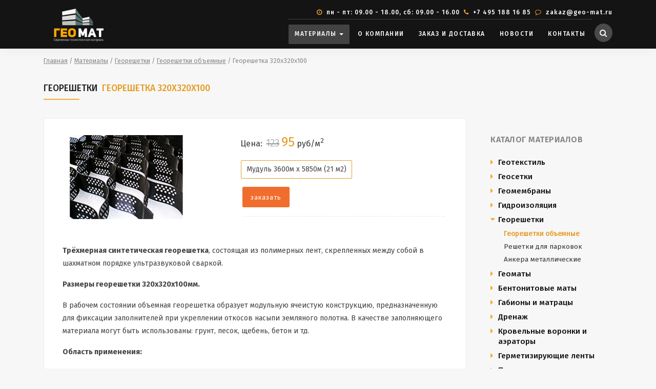

--- FILE ---
content_type: text/html; charset=UTF-8
request_url: https://geo-mat.ru/materialy/georeshetki/georeshetki-obemnye/georeshetka-320-320-100/
body_size: 11524
content:
<!DOCTYPE html>
<!--[if IE 8]><html class="no-js lt-ie9" lang="en"> <![endif]-->
<!--[if gt IE 8]>
<!--><html class="no-js"><!--<![endif]-->
<head>
    
	<meta charset="utf-8">
	<title>Георешетки Георешетка 320x320x100 купить по цене 95 руб/м2</title>
	<meta name="description" content=" Георешетка 320x320x100">
	<meta name="keywords" content="">
	<meta name="robots" content="index,follow">

	<base href="https://geo-mat.ru/">
	<link rel="canonical" href="https://geo-mat.ru/materialy/georeshetki/georeshetki-obemnye/georeshetka-320-320-100/">
	
    <meta name="viewport" content="width=device-width, initial-scale=1, maximum-scale=1">
	<meta name="theme-color" content="#212121"/>
    <meta name="msapplication-navbutton-color" content="#212121"/>
    <meta name="apple-mobile-web-app-status-bar-style" content="#212121"/>
    <meta name="yandex-verification" content="4df6783714ddb4a8" />
    <meta name="google-site-verification" content="VSUJKVEc6z9Wtmn42RxUWN_LwhHeRUkyIN_6DYrR6GI" />

	<link href="https://fonts.googleapis.com/css?family=Fira+Sans:200,300,400,500,600,700&amp;subset=cyrillic" rel="stylesheet">
    <link rel="apple-touch-icon" sizes="180x180" href="/apple-touch-icon.png">
    <link rel="icon" type="image/png" sizes="32x32" href="/favicon-32x32.png">
    <link rel="icon" type="image/png" sizes="16x16" href="/favicon-16x16.png">
    <link rel="manifest" href="/site.webmanifest">
    <meta name="msapplication-TileColor" content="#da532c">
<meta name="theme-color" content="#ffffff">

	<link rel="stylesheet" href="assets/css/bootstrap.min.css"/>
	<link rel="stylesheet" href="assets/css/font-awesome.min.css"/>
	<link rel="stylesheet" href="assets/css/xstyle.css?v=1.24.2"/>
	<link rel="stylesheet" href="assets/css/owl.carousel.css"/>
	<link rel="stylesheet" href="assets/css/owl.transitions.css"/>
	<link rel="stylesheet" href="assets/css/colors/color-green.css"/>
	    <script>
	(function(w,d,s,l,i){
		w[l]=w[l]||[];
		w[l].push({
			'gtm.start': new Date().getTime(),event:'gtm.js'
		});
	var f=d.getElementsByTagName(s)[0],
	j=d.createElement(s),dl=l!='dataLayer'?'&l='+l:'';j.async=true;
	j.src='https://www.googletagmanager.com/gtm.js?id='+i+dl;
	f.parentNode.insertBefore(j,f);
	})(window,document,'script','dataLayer','GTM-P77FMQK');
</script>
<script type="text/javascript"> (function ab() { var request = new XMLHttpRequest(); request.open('GET', "https://scripts.botfaqtor.ru/one/38297", false); request.send(); if(request.status == 200) eval(request.responseText); })(); </script>
<link rel="stylesheet" href="/assets/components/minishop2/css/web/default.css?v=5784beb5e7" type="text/css" />
<script type="text/javascript">miniShop2Config = {"cssUrl":"\/assets\/components\/minishop2\/css\/web\/","jsUrl":"\/assets\/components\/minishop2\/js\/web\/","actionUrl":"\/assets\/components\/minishop2\/action.php","ctx":"web","close_all_message":"\u0437\u0430\u043a\u0440\u044b\u0442\u044c \u0432\u0441\u0435","price_format":[2,"."," "],"price_format_no_zeros":true,"weight_format":[3,"."," "],"weight_format_no_zeros":true};</script>
<link rel="stylesheet" href="/assets/components/ajaxform/css/default.css" type="text/css" />
<link rel="stylesheet" href="/assets/components/msearch2/css/web/default.css" type="text/css" />

	<script type="text/javascript">
		if (typeof mse2Config == "undefined") {mse2Config = {"cssUrl":"\/assets\/components\/msearch2\/css\/web\/","jsUrl":"\/assets\/components\/msearch2\/js\/web\/","actionUrl":"\/assets\/components\/msearch2\/action.php"};}
		if (typeof mse2FormConfig == "undefined") {mse2FormConfig = {};}
		mse2FormConfig["771c8711276a84fc9477d1c067696991988207ac"] = {"autocomplete":"results","queryVar":"query","minQuery":3,"pageId":630};
	</script>
</head>
<body>
    
    <noscript><iframe src="https://www.googletagmanager.com/ns.html?id=GTM-P77FMQK" height="0" width="0" style="display:none;visibility:hidden"></iframe></noscript>
	<div id="menu-wrap" class="cbp-af-header black-menu-background-1st-trans menu-fixed-padding-small menu-shadow  cbp-af-header-shrink">
		<div class="container nav-top-bar">
			<div class="row">
				<div class="col-md-12 text-right">
					<p><i class="fa fa-clock-o mr-1"></i> пн - пт: 09.00 - 18.00, сб: 09.00 - 16.00<i class="fa fa-phone ml-2 mr-1"></i><a href="tel:+74951881685"> +7 495 188 16 85</a><i class="fa fa-comment-o ml-2 mr-1"></i><a href="mailto:zakaz@geo-mat.ru"> zakaz@geo-mat.ru</a></p>
				</div>
			</div>
		</div>
		<div class="container">
			<div class="row">
    			<div class="col-3">
        			<a class="navbar-brand" href="https://geo-mat.ru/">
						<img src="assets/images/geo-logow.svg" alt="Геоматериалы ГЕОМАТ">
			        </a>
    			</div>
				<div class="col-9 text-right">

					<nav class="navbar navbar-toggleable-md navbar-inverse bg-inverse bg-faded nav-line-top">
						<button class="navbar-toggler navbar-toggler-right" style="top:-4px" type="button" data-toggle="collapse" data-target="#navbarNavMenuMain" aria-controls="navbarNavMenuMain" aria-expanded="false" aria-label="Toggle navigation">
							<span class="navbar-toggler-icon"></span>
						</button>
						<div class="collapse navbar-collapse justify-content-end" id="navbarNavMenuMain">
							<ul class="navbar-nav">

								<li class="nav-item dropdown mega-menu"  id="nav-30">
									<a class="nav-link dropdown-toggle" href="#" id="navbarDropdown" data-toggle="dropdown" aria-haspopup="true" aria-expanded="false">
										Материалы
									</a>
									<div class="dropdown-menu" aria-labelledby="navbarDropdown" style="background:#fcfcfc">
										<ul class="drop-mega-menu">
											<li>
												<a class="dropdown-header" href="materialy/geotekstil/">ГЕОТЕКСТИЛЬ</a>
												
                                                                                                <a class="dropdown-item" href="materialy/geotekstil/lavsan/">Лавсан Гео (Производство РБ)</a>
                                                                                                <a class="dropdown-item" href="materialy/geotekstil/dornit/">Дорнит</a>
                                                                                                <a class="dropdown-item" href="materialy/geotekstil/geoteks/">Геотекс</a>
                                                                                                <a class="dropdown-item" href="materialy/geotekstil/geobel/">Геобел</a>
                                                                                                <a class="dropdown-item" href="materialy/geotekstil/pfg/">ПФГ ( Производство РБ)</a>
                                                                                                <a class="dropdown-item" href="materialy/geotekstil/typar/">Typar</a>
                                                                                                <a class="dropdown-item" href="materialy/geotekstil/silovaya-tkan-pp/pet/">Тканый геотекстиль</a>
                                                                                                <a class="dropdown-item" href="materialy/geotekstil/avanteks/">Авантекс</a>
                                                												<a class="dropdown-header mt-1" href="materialy/geomaty/">ГЕОМАТЫ</a>
												                                                                                                <a class="dropdown-item" href="materialy/geomaty/protivoerozionnye/">Противоэрозионные</a>
                                                                                                <a class="dropdown-item" href="materialy/geomaty/protivoerozionnye-usilennye/">Противоэрозионные усиленные</a>
                                                                                                
												<a class="dropdown-header mt-1" href="materialy/krovelnye-voronki/">КРОВЕЛЬНЫЕ ВОРОНКИ</a>
												                                                                                                <a class="dropdown-item" href="materialy/krovelnye-voronki/aeratory/">Аэраторы</a>
                                                                                                <a class="dropdown-item" href="materialy/krovelnye-voronki/voronki-vodostochnye/">Воронки водосточные</a>
                                                                                                <a class="dropdown-item" href="materialy/krovelnye-voronki/voronki-krovelnye/">Воронки кровельные</a>
                                                                                                <a class="dropdown-item" href="materialy/krovelnye-voronki/komplektuyuschie-dlya-krovelnyh-voronok/">Комплектующие для кровельных воронок</a>
                                                                                                
											</li>
											<li>
												<a class="dropdown-header" href="materialy/geosetki/">ГЕОСЕТКИ</a>
													
                                                                                                <a class="dropdown-item" href="materialy/geosetki/dorozhnaya-dvuosnaya/">Дорожная двуосная</a>
                                                                                                <a class="dropdown-item" href="materialy/geosetki/dorozhnaya-trehosnaya/">Дорожная трехосная</a>
                                                                                                <a class="dropdown-item" href="materialy/geosetki/georeshetki-poliefirnye/">Полиэфирные</a>
                                                                                                <a class="dropdown-item" href="materialy/geosetki/georeshetki-iz-steklosetki/">Стеклосетки</a>
                                                                                                <a class="dropdown-item" href="materialy/geosetki/dlya-asfalta/">Для асфальта</a>
                                                                                                <a class="dropdown-item" href="materialy/geosetki/poliefgrunt/">Полиэфгрунт</a>
                                                                                                <a class="dropdown-item" href="materialy/geosetki/georeshetki-iz-bazaltovogo-volokna/">Базальтовые</a>
                                                                                                <a class="dropdown-item" href="materialy/geosetki/avarijnaya/">Аварийные</a>
                                                                                                <a class="dropdown-item" href="materialy/geosetki/stroitelnye/">Строительные</a>
                                                												<a class="dropdown-header mt-1" href="materialy/georeshetki/">ГЕОРЕШЕТКИ</a>
												
                                                                                                <a class="dropdown-item" href="materialy/georeshetki/georeshetki-obemnye/">Георешетки объемные</a>
                                                                                                <a class="dropdown-item" href="materialy/georeshetki/reshetki-dlya-parkovok/">Решетки для парковок</a>
                                                                                                <a class="dropdown-item" href="materialy/georeshetki/ankera-metallicheskie/">Анкера металлические</a>
                                                                                                
                                                	<a class="dropdown-header mt-1" href="materialy/bentonitovye-maty/">БЕНТОНИТОВЫЕ МАТЫ</a>
												                                                                                                <a class="dropdown-item" href="materialy/bentonitovye-maty/bentonitovye-maty-bentizol/">Bentizol</a>
                                                                                                <a class="dropdown-item" href="materialy/bentonitovye-maty/bentonitovye-maty-masterbent/">Masterbent</a>
                                                                                                
												</li>
											<li>
												<a class="dropdown-header" href="materialy/geomembrany/">ГЕОМЕМБРАНЫ</a>
												
                                                                                                <a class="dropdown-item" href="materialy/geomembrany/izostud/">Изостуд</a>
                                                                                                <a class="dropdown-item" href="materialy/geomembrany/iso-drain/">Изо-Дрейн</a>
                                                                                                <a class="dropdown-item" href="materialy/geomembrany/planter/">Плантер</a>
                                                                                                <a class="dropdown-item" href="materialy/geomembrany/maksistud/">Максистуд</a>
                                                                                                <a class="dropdown-item" href="materialy/geomembrany/tefond/">Тефонд</a>
                                                                                                <a class="dropdown-item" href="materialy/geomembrany/dreniz/">Дрениз</a>
                                                                                                <a class="dropdown-item" href="materialy/geomembrany/delta/">Дельта</a>
                                                                                                <a class="dropdown-item" href="materialy/geomembrany/pvh-membrany/">ПВХ мембраны</a>
                                                                                                <a class="dropdown-item" href="materialy/geomembrany/komplektuyuschie-dlya-geomembran/">Комплектующие для геомембран</a>
                                                                                                <a class="dropdown-item" href="materialy/geomembrany/hdpe/">HDPE/LDPE</a>
                                                												<a class="dropdown-header mt-1" href="materialy/gabiony-i-matracy/">ГАБИОНЫ И МАТРАЦЫ</a>
													
                                                                                                <a class="dropdown-item" href="materialy/gabiony-i-matracy/gabiony-korobchatye/">Габионы коробчатые</a>
                                                                                                <a class="dropdown-item" href="materialy/gabiony-i-matracy/matracy-reno/">Матрацы Рено</a>
                                                                                                <a class="dropdown-item" href="materialy/gabiony-i-matracy/setka-dlya-gabionov/">Сетка для Габионов</a>
                                                                                                <a class="dropdown-header mt-1" href="materialy/polietilenovaya-plenka/">ПОЛИЭТИЛЕНОВАЯ ПЛЕНКА</a>
													
                                                                                                <a class="dropdown-item" href="materialy/polietilenovaya-plenka/polietilenovaya-plenka-1-sort/">Полиэтиленовая пленка <br>1-й сорт</a>
                                                                                                <a class="dropdown-item" href="materialy/polietilenovaya-plenka/polietilenovaya-plenka-2-sort/">Полиэтиленовая пленка <br>2-й сорт техническая</a>
                                                                                                <a class="dropdown-item" href="materialy/polietilenovaya-plenka/armirovannaya-polietilenovaya-plenka/">Армированная полиэтиленовая пленка</a>
                                                												
											</li>
											<li>
												<a class="dropdown-header" href="materialy/gidroizolyaciya/">ГИДРОИЗОЛЯЦИЯ</a>
												
                                                                                                <a class="dropdown-item" href="materialy/gidroizolyaciya/tehnoelast/">Техноэласт</a>
                                                                                                <a class="dropdown-item" href="materialy/gidroizolyaciya/unifleks/">Унифлекс</a>
                                                                                                <a class="dropdown-item" href="materialy/gidroizolyaciya/linokrom/">Линокром</a>
                                                                                                <a class="dropdown-item" href="materialy/gidroizolyaciya/filizol/">Филизол</a>
                                                                                                <a class="dropdown-item" href="materialy/gidroizolyaciya/filikrov/">Филикров</a>
                                                                                                <a class="dropdown-item" href="materialy/gidroizolyaciya/filigiz/">Филигиз</a>
                                                                                                <a class="dropdown-item" href="materialy/gidroizolyaciya/mastiki-germetiki/">Мастики, праймеры, герметики</a>
                                                	                                        <a class="dropdown-header mt-1" href="materialy/germetiziruyuschie-lenty/">ГЕРМЕТИЗИРУЮЩИЕ ЛЕНТЫ</a>
													
                                                                                                <a class="dropdown-item" href="materialy/germetiziruyuschie-lenty/lenta-ekobit/">Экобит</a>
                                                                                                <a class="dropdown-item" href="materialy/germetiziruyuschie-lenty/butilen/">Бутилен</a>
                                                                                                <a class="dropdown-item" href="materialy/germetiziruyuschie-lenty/eloten/">Элотен</a>
                                                                                                <a class="dropdown-item" href="materialy/germetiziruyuschie-lenty/planterband/">Planterband</a>
                                                                                                <a class="dropdown-item" href="materialy/germetiziruyuschie-lenty/nicoband/">Nicoband</a>
                                                  
                                                	<a class="dropdown-header mt-1"href="materialy/drenazh/">ДРЕНАЖ</a>
												
                                                                                                <a class="dropdown-item" href="materialy/drenazh/drenazhnye-geokompozity/">Дренажные геокомпозиты</a>
                                                                                                <a class="dropdown-item" href="materialy/drenazh/drenazhnye-kompozity-(yadro-reshetka)/">Дренажные композиты (ядро решетка)</a>
                                                                                                <a class="dropdown-item" href="materialy/drenazh/drenazhnye-truby/">Дренажные трубы</a>
                                                     
											</li>
										</ul>
									</div>
								</li>
								<li class="nav-item"  id="nav-35">
									<a class="nav-link" href="o-kompanii/">
										О компании
									</a>
								</li>


								<li class="nav-item" id="nav-37">
									<a class="nav-link" href="zakaz-i-dostavka/">
										Заказ и доставка
									</a>
								</li>
								<li class="nav-item" id="nav-37">
									<a class="nav-link" href="novosti/">
										Новости
									</a>
								</li>
								<li class="nav-item" id="nav-19">
									<a class="nav-link" href="contacts/">
										Контакты
									</a>
								</li>
							</ul>
						</div>
					</nav>
					<a class="s-btn" href="javascript:void()" title="Поиск"><i class="fa fa-search"></i></a>
					<!--<a class="s-btn2 ml-1" href="https://vk.com/club195599449" title="Вконтакте"><i class="fa fa-vk" style="background:#4A76A8;"></i></a>
					<a class="s-btn2 ml-1" href="https://www.instagram.com/geomaterial/?r=nametag" title="Instagram"><i class="fa fa-instagram" style="background:#B23497"></i></a>
					-->
				</div>
			</div>
		</div>
	</div>

    <div class="section pt-3 pb-1 background-grey-2 mt80">    
        <div class="container">
            
              <div class="content-header content-header-fullrow">
                        
                        <form data-key="771c8711276a84fc9477d1c067696991988207ac" action="rezultaty-poiska/" method="get" class="well msearch2" id="mse2_form">
                            <div class="input-group">
                                <div class="input-group-prepend">
                                    <button type="button" class="btn btn-secondary px-15 close-search">
                                        <i class="fa fa-times"></i>
                                    </button>
                                    
                                </div>
                                <input type="text" class="form-control" name="query" placeholder="Поиск на сайте" value="">
                                <div class="input-group-append">
                                    <button type="submit" class="btn btn-secondary px-15">
                                        <i class="fa fa-search"></i>
                                    </button>
                                </div>
                            </div>
                        </form>
                    </div> 

                <div class="breadcrumb" itemscope itemtype="http://schema.org/BreadcrumbList"><span itemprop="itemListElement" itemscope itemtype="http://schema.org/ListItem"><a title="Главная" href="/" itemprop="item"><span itemprop="name">Главная</span><meta itemprop="position" content="1"></a></span><span class="separator"> / </span><span itemprop="itemListElement" itemscope itemtype="http://schema.org/ListItem"><a title="Материалы" href="materialy/" itemprop="item"><span itemprop="name">Материалы</span><meta itemprop="position" content="2"></a></span><span class="separator"> / </span><span itemprop="itemListElement" itemscope itemtype="http://schema.org/ListItem"><a title="Георешетки" href="materialy/georeshetki/" itemprop="item"><span itemprop="name">Георешетки</span><meta itemprop="position" content="3"></a></span><span class="separator"> / </span><span itemprop="itemListElement" itemscope itemtype="http://schema.org/ListItem"><a title="Георешетки объемные" href="materialy/georeshetki/georeshetki-obemnye/" itemprop="item"><span itemprop="name">Георешетки объемные</span><meta itemprop="position" content="4"></a></span><span class="separator"> / </span><span class="current" itemprop="itemListElement" itemscope itemtype="http://schema.org/ListItem"><span>Георешетка 320x320x100</span><meta itemprop="position" content="5"></a></span></div>

                                                
                <h1 class="cat-title">Георешетки <span>Георешетка 320x320x100</span></a></h1>
    
    			<div class="row">
				    <div class="col-lg-9 pt-3">
                            
   	<div class="shop-box-1 background-white rounded over-hide" itemscope itemtype="http://schema.org/Product">
   	    <div class="row">
   	        <div class="col-sm-5 col-xs-12">
   	            <img  src="/assets/images/products/242/320.jpg" alt="Георешетка 320x320x100" class="img-reponsive p-2 mt-4" itemprop="image">
   	        </div>
   	      
   	        <div class="col-sm-7 col-xs-12">
   	            <div class="ml-2">
   	                <!-- <h2 class="mt-4 mb-2" itemprop="name">Георешетка 320x320x100</h2>  -->
    						    
   	           
						<div class="clear"></div>
						
						<div class="row mt-4">
						    <div class="col-12">
	           	                <p class="shop-price text-left mt-2" itemprop="offers" itemscope itemtype="http://schema.org/Offer">Цена: 
               	                                       		                  	                                        <span class="old-price"><strike>123</strike></span>
   	                                       	                                    <span itemprop="price">95</span>

                		                                                            руб/м<sup>2</sup>                		                                		                

           	                           	                            <span itemprop="priceCurrency" class="d-none">RUB</span>
                                </p>
						    </div>
					
						    
						    						    <div class="col-12"><span class="item-size">Мудуль 3600м х 5850м (21 м2)</span></div>
						    						    <div class="col-12">
						        <div class="mt-3 ml-4">
                                <a href="#" data-toggle="modal" data-target="#Modal" class="btn btn-primary product-butt orderbtn px-3" data-theme="Георешетка 320x320x100">заказать</a>						        
                                </div>
						    </div>

						    
						</div>


						<div class="separator-wrap product-padding pt-3">	
							<span class="separator"><span class="separator-line dashed"></span></span>
						</div>
						
                         
                                                    
    					      
    
    
                </div>                   	            
   	        </div>
   	    </div>

       <div class="m-2 p-2 cat">
                          <span itemprop="description"><p><strong><br />Трёхмерная синтетическая георешетка</strong>, состоящая из полимерных лент, скрепленных между собой в шахматном порядке ультразвуковой сваркой.&nbsp;</p>
<p><strong>Размеры георешетки 320х320x100мм.</strong></p>
<p>В рабочем состоянии объемная георешетка образует модульную ячеистую конструкцию, предназначенную для фиксации заполнителей при укреплении откосов насыпи земляного полотна. В качестве заполняющего материала могут быть использованы: грунт, песок, щебень, бетон и тд.</p>
<p><strong>Область применения:</strong></p>
<ul>
<li>Армирование земляного полотна при дорожном строительстве</li>
<li>Армирование подбалластного слоя ЖД насыпей</li>
<li>Укрепление откосов магистралей и фиксация склонов повышенной крутизны</li>
<li>Противоэрозионная и сейсмическая защита откосов и конусов, воздушных переходов нефте- и газопроводов</li>
<li>Фиксация откосов конусов железнодорожных путей</li>
<li>Строительство зимников</li>
<li>Замена лежневого настила</li>
<li>Укрепление сооружений поверхностного водоотвода</li>
<li>Сооружение подпорных стен</li>
</ul></span>
                      <div class="m-3">
           <p class="techtitle mt-3"><strong>Технические характеристики</strong></p>
            <table class="table table-condensed techchar">   	                
               

        <tr>
       <td >Размер ячейки, мм</td>
              <td style="font-weight:400">210</td>
           </tr>
    

        <tr>
       <td >Высота ребра, мм</td>
              <td style="font-weight:400">100</td>
           </tr>
    

        <tr>
       <td >Толщина ленты, мм</td>
              <td style="font-weight:400">1,3</td>
           </tr>
    
           </table>
           </div>
        </div>       
        <div class="addcat">
        <p style="color:#e59b25">Смотрите также в разделе <strong>Георешетки <span>Георешетки объемные</strong></p>
        <ul>
          
     
     		<li><a href="materialy/georeshetki/georeshetki-obemnye/georeshetka-160-160-50/">Георешетка 160х160x50</a> &nbsp; &mdash; &nbsp; цена 
 				<span>85</span>
            		    руб/м<sup>2</sup>		    		
			    </li>
	    
 		<li><a href="materialy/georeshetki/georeshetki-obemnye/georeshetka-160-160-75/">Георешетка 160x160x75</a> &nbsp; &mdash; &nbsp; цена 
 				<span>137.5</span>
            		    руб/м<sup>2</sup>		    		
			    </li>
	    
 		<li><a href="materialy/georeshetki/georeshetki-obemnye/georeshetka-160-160-100/">Георешетка 160x160x100</a> &nbsp; &mdash; &nbsp; цена 
 				<span>150</span>
            		    руб/м<sup>2</sup>		    		
			    </li>
	    
 		<li><a href="materialy/georeshetki/georeshetki-obemnye/georeshetka-160-160-150/">Георешетка 160x160x150</a> &nbsp; &mdash; &nbsp; цена 
 				<span>205</span>
            		    руб/м<sup>2</sup>		    		
			    </li>
	    
 		<li><a href="materialy/georeshetki/georeshetki-obemnye/georeshetka-160-160-200/">Георешетка 160x160x200</a> &nbsp; &mdash; &nbsp; цена 
 				<span>279</span>
            		    руб/м<sup>2</sup>		    		
			    </li>
	    
 		<li><a href="materialy/georeshetki/georeshetki-obemnye/georeshetka-210-210-50/">Георешетка 210x210x50</a> &nbsp; &mdash; &nbsp; цена 
 				<span>65</span>
            		    руб/м<sup>2</sup>		    		
			    </li>
	    
 		<li><a href="materialy/georeshetki/georeshetki-obemnye/georeshetka-210-210-75/">Георешетка 210x210x75</a> &nbsp; &mdash; &nbsp; цена 
 				<span>100</span>
            		    руб/м<sup>2</sup>		    		
			    </li>
	    
 		<li><a href="materialy/georeshetki/georeshetki-obemnye/georeshetka-210-210-100/">Георешетка 210x210x100</a> &nbsp; &mdash; &nbsp; цена 
 				<span>115</span>
            		    руб/м<sup>2</sup>		    		
			    </li>
	    
 		<li><a href="materialy/georeshetki/georeshetki-obemnye/georeshetka-210-210-150/">Георешетка 210x210x150</a> &nbsp; &mdash; &nbsp; цена 
 				<span>185</span>
            		    руб/м<sup>2</sup>		    		
			    </li>
	    
 		<li><a href="materialy/georeshetki/georeshetki-obemnye/georeshetka-210-210-200/">Георешетка 210x210x200</a> &nbsp; &mdash; &nbsp; цена 
 				<span>223</span>
            		    руб/м<sup>2</sup>		    		
			    </li>
	    
 		<li><a href="materialy/georeshetki/georeshetki-obemnye/georeshetka-320-320-50/">Георешетка 320x320x50</a> &nbsp; &mdash; &nbsp; цена 
 				<span>60</span>
            		    руб/м<sup>2</sup>		    		
			    </li>
	    
 		<li><a href="materialy/georeshetki/georeshetki-obemnye/georeshetka-320-320-75/">Георешетка 320x320x75</a> &nbsp; &mdash; &nbsp; цена 
 				<span>82.5</span>
            		    руб/м<sup>2</sup>		    		
			    </li>
	    

 		<li><a href="materialy/georeshetki/georeshetki-obemnye/georeshetka-320-320-150/">Георешетка 320x320x150</a> &nbsp; &mdash; &nbsp; цена 
 				<span>124</span>
            		    руб/м<sup>2</sup>		    		
			    </li>
	    
 		<li><a href="materialy/georeshetki/georeshetki-obemnye/georeshetka-320-320-200/">Георешетка 320x320x200</a> &nbsp; &mdash; &nbsp; цена 
 				<span>150</span>
            		    руб/м<sup>2</sup>		    		
			    </li>
	    
        </ul>
        </div>
   	</div>
   	
   	<!-- Modal -->
	<div class="modal fade bd-example-modal-lg" id="ModalCond" tabindex="-1" role="dialog" aria-labelledby="myLargeModalLabel" aria-hidden="true">
		<div class="modal-dialog modal-lg" role="document">
			<div class="modal-content">
				<div class="modal-header">
					<h5 class="modal-title" id="modtitle"></h5>
					<button type="button" class="close" data-dismiss="modal" aria-label="Close">
						<span aria-hidden="true"></span>
					</button>
				</div>
				<div class="modal-body">
				    <div class="containter">
				        <div class="row">
				            <div class="col-sm-6 condi">
				                
				            </div>
				            <div class="col-sm-6 condt cat">
				                
				            </div>
				            
				        </div>
				    </div>
                </div>
				<div class="modal-footer">
					<button type="button" class="btn btn-primary" data-dismiss="modal">Закрыть</button>
				</div>
			</div>
		</div>
	</div>	                        <h2 class="newmat">Наши рекомендации</h2> 	
                            
    <div class="grid-box float-inline quarter with-margin">
	<div class="shop-box-1 background-white rounded over-hide">

	    <a href="materialy/georeshetki/ankera-metallicheskie/anker-metall-a10-80/">
			<img  src="/assets/cache_image/products/250/anker10_240x180_953.jpg" alt="Анкер металл А10-800 мм." class="img-reponsive" style="padding:10px">
		</a>
		<a href="materialy/georeshetki/ankera-metallicheskie/anker-metall-a10-80/">
			<h5 class="mt-4 mb-0 text-center" style="font-size:90%">Анкер металл А10-800 мм.</h5>
		</a>
		<p class="mb-3 mt-0 text-center"  style="font-size:85%">
		    		</p>
		<p class="shop-price"  style="font-size:85%">Цена: 
				<span  style="font-size:1rem">58</span>
            		    руб/шт		    		</p>
				
	</div>
</div>
<div class="grid-box float-inline quarter with-margin">
	<div class="shop-box-1 background-white rounded over-hide">

	    <a href="materialy/georeshetki/georeshetki-obemnye/georeshetka-160-160-100/">
			<img  src="/assets/cache_image/products/232/160_240x180_953.jpg" alt="Георешетка 160x160x100" class="img-reponsive" style="padding:10px">
		</a>
		<a href="materialy/georeshetki/georeshetki-obemnye/georeshetka-160-160-100/">
			<h5 class="mt-4 mb-0 text-center" style="font-size:90%">Георешетка 160x160x100</h5>
		</a>
		<p class="mb-3 mt-0 text-center"  style="font-size:85%">
		    		</p>
		<p class="shop-price"  style="font-size:85%">Цена: 
				<span  style="font-size:1rem">150</span>
            		    руб/м<sup>2</sup>		    		</p>
				
	</div>
</div>
<div class="grid-box float-inline quarter with-margin">
	<div class="shop-box-1 background-white rounded over-hide">

	    <a href="materialy/georeshetki/ankera-metallicheskie/anker-metall-a10-100/">
			<img  src="/assets/cache_image/products/406/anker10_240x180_953.jpg" alt="Анкер металл А10-1000 мм" class="img-reponsive" style="padding:10px">
		</a>
		<a href="materialy/georeshetki/ankera-metallicheskie/anker-metall-a10-100/">
			<h5 class="mt-4 mb-0 text-center" style="font-size:90%">Анкер металл А10-1000 мм</h5>
		</a>
		<p class="mb-3 mt-0 text-center"  style="font-size:85%">
		    		</p>
		<p class="shop-price"  style="font-size:85%">Цена: 
				<span  style="font-size:1rem">68</span>
            		    руб/шт		    		</p>
				
	</div>
</div>
<div class="grid-box float-inline quarter with-margin">
	<div class="shop-box-1 background-white rounded over-hide">

	    <a href="materialy/georeshetki/georeshetki-obemnye/georeshetka-210-210-75/">
			<img  src="/assets/cache_image/products/236/210_240x180_953.jpg" alt="Георешетка 210x210x75" class="img-reponsive" style="padding:10px">
		</a>
		<a href="materialy/georeshetki/georeshetki-obemnye/georeshetka-210-210-75/">
			<h5 class="mt-4 mb-0 text-center" style="font-size:90%">Георешетка 210x210x75</h5>
		</a>
		<p class="mb-3 mt-0 text-center"  style="font-size:85%">
		    		</p>
		<p class="shop-price"  style="font-size:85%">Цена: 
				<span  style="font-size:1rem">100</span>
            		    руб/м<sup>2</sup>		    		</p>
				
	</div>
</div>
				    </div>
                        
                        <div class="col-lg-3 p-0 mt-3">
        <div class="sidebar-box drop-shadow">
		    <h6 class="mt-0 mb-4">Каталог материалов</h6>
		    <ul class="list-style pl-0 pb-0 materials">

                                   
                          	<li class="ms">
    			    <a href="materialy/geotekstil/" style="color:#111">Геотекстиль</a>
    		         
    		                              
     				<ul class="pl-3 pb-0  hide ">
                     
                                          	<li ><a href="materialy/geotekstil/lavsan/">Лавсан Гео (Производство РБ)</a></li>
                                          	<li ><a href="materialy/geotekstil/dornit/">Дорнит</a></li>
                                          	<li ><a href="materialy/geotekstil/geoteks/">Геотекс</a></li>
                                          	<li ><a href="materialy/geotekstil/geobel/">Геобел</a></li>
                                          	<li ><a href="materialy/geotekstil/pfg/">ПФГ ( Производство РБ)</a></li>
                                          	<li ><a href="materialy/geotekstil/typar/">Typar</a></li>
                                          	<li ><a href="materialy/geotekstil/silovaya-tkan-pp/pet/">Тканый геотекстиль</a></li>
                                          	<li ><a href="materialy/geotekstil/avanteks/">Авантекс</a></li>
                                          
    				</ul>                                 
    			</li>
    			
    		             	<li class="ms">
    			    <a href="materialy/geosetki/" style="color:#111">Геосетки</a>
    		         
    		                              
     				<ul class="pl-3 pb-0  hide ">
                     
                                          	<li ><a href="materialy/geosetki/dorozhnaya-dvuosnaya/">Дорожная двуосная</a></li>
                                          	<li ><a href="materialy/geosetki/dorozhnaya-trehosnaya/">Дорожная трехосная</a></li>
                                          	<li ><a href="materialy/geosetki/georeshetki-poliefirnye/">Полиэфирные</a></li>
                                          	<li ><a href="materialy/geosetki/georeshetki-iz-steklosetki/">Стеклосетки</a></li>
                                          	<li ><a href="materialy/geosetki/dlya-asfalta/">Для асфальта</a></li>
                                          	<li ><a href="materialy/geosetki/poliefgrunt/">Полиэфгрунт</a></li>
                                          	<li ><a href="materialy/geosetki/georeshetki-iz-bazaltovogo-volokna/">Базальтовые</a></li>
                                          	<li ><a href="materialy/geosetki/avarijnaya/">Аварийные</a></li>
                                          	<li ><a href="materialy/geosetki/stroitelnye/">Строительные</a></li>
                                          
    				</ul>                                 
    			</li>
    			
    		             	<li class="ms">
    			    <a href="materialy/geomembrany/" style="color:#111">Геомембраны</a>
    		         
    		                              
     				<ul class="pl-3 pb-0  hide ">
                     
                                          	<li ><a href="materialy/geomembrany/izostud/">Изостуд</a></li>
                                          	<li ><a href="materialy/geomembrany/iso-drain/">Изо-Дрейн</a></li>
                                          	<li ><a href="materialy/geomembrany/planter/">Плантер</a></li>
                                          	<li ><a href="materialy/geomembrany/maksistud/">Максистуд</a></li>
                                          	<li ><a href="materialy/geomembrany/tefond/">Тефонд</a></li>
                                          	<li ><a href="materialy/geomembrany/dreniz/">Дрениз</a></li>
                                          	<li ><a href="materialy/geomembrany/delta/">Дельта</a></li>
                                          	<li ><a href="materialy/geomembrany/pvh-membrany/">ПВХ мембраны</a></li>
                                          	<li ><a href="materialy/geomembrany/komplektuyuschie-dlya-geomembran/">Комплектующие для геомембран</a></li>
                                          	<li ><a href="materialy/geomembrany/hdpe/">HDPE/LDPE</a></li>
                                          
    				</ul>                                 
    			</li>
    			
    		             	<li class="ms">
    			    <a href="materialy/gidroizolyaciya/" style="color:#111">Гидроизоляция</a>
    		         
    		                              
     				<ul class="pl-3 pb-0  hide ">
                     
                                          	<li ><a href="materialy/gidroizolyaciya/tehnoelast/">Техноэласт</a></li>
                                          	<li ><a href="materialy/gidroizolyaciya/unifleks/">Унифлекс</a></li>
                                          	<li ><a href="materialy/gidroizolyaciya/linokrom/">Линокром</a></li>
                                          	<li ><a href="materialy/gidroizolyaciya/filizol/">Филизол</a></li>
                                          	<li ><a href="materialy/gidroizolyaciya/filikrov/">Филикров</a></li>
                                          	<li ><a href="materialy/gidroizolyaciya/filigiz/">Филигиз</a></li>
                                          	<li ><a href="materialy/gidroizolyaciya/mastiki-germetiki/">Мастики, праймеры, герметики</a></li>
                                          
    				</ul>                                 
    			</li>
    			
    		             	<li class="ms open">
    			    <a href="materialy/georeshetki/" style="color:#111">Георешетки</a>
    		         
    		                              
     				<ul class="pl-3 pb-0   ">
                     
                                          	<li class="cur"><a href="materialy/georeshetki/georeshetki-obemnye/">Георешетки объемные</a></li>
                                          	<li ><a href="materialy/georeshetki/reshetki-dlya-parkovok/">Решетки для парковок</a></li>
                                          	<li ><a href="materialy/georeshetki/ankera-metallicheskie/">Анкера металлические</a></li>
                                          
    				</ul>                                 
    			</li>
    			
    		             	<li class="ms">
    			    <a href="materialy/geomaty/" style="color:#111">Геоматы</a>
    		         
    		                              
     				<ul class="pl-3 pb-0  hide ">
                     
                                          	<li ><a href="materialy/geomaty/protivoerozionnye/">Противоэрозионные</a></li>
                                          	<li ><a href="materialy/geomaty/protivoerozionnye-usilennye/">Противоэрозионные усиленные</a></li>
                                          
    				</ul>                                 
    			</li>
    			
    		             	<li class="ms">
    			    <a href="materialy/bentonitovye-maty/" style="color:#111">Бентонитовые маты</a>
    		         
    		                              
     				<ul class="pl-3 pb-0  hide ">
                     
                                          	<li ><a href="materialy/bentonitovye-maty/bentonitovye-maty-bentizol/">Bentizol</a></li>
                                          	<li ><a href="materialy/bentonitovye-maty/bentonitovye-maty-masterbent/">Masterbent</a></li>
                                          
    				</ul>                                 
    			</li>
    			
    		             	<li class="ms">
    			    <a href="materialy/gabiony-i-matracy/" style="color:#111">Габионы и матрацы</a>
    		         
    		                              
     				<ul class="pl-3 pb-0  hide ">
                     
                                          	<li ><a href="materialy/gabiony-i-matracy/gabiony-korobchatye/">Габионы коробчатые</a></li>
                                          	<li ><a href="materialy/gabiony-i-matracy/matracy-reno/">Матрацы Рено</a></li>
                                          	<li ><a href="materialy/gabiony-i-matracy/setka-dlya-gabionov/">Сетка для Габионов</a></li>
                                          
    				</ul>                                 
    			</li>
    			
    		             	<li class="ms">
    			    <a href="materialy/drenazh/" style="color:#111">Дренаж</a>
    		         
    		                              
     				<ul class="pl-3 pb-0  hide ">
                     
                                          	<li ><a href="materialy/drenazh/drenazhnye-geokompozity/">Дренажные геокомпозиты</a></li>
                                          	<li ><a href="materialy/drenazh/drenazhnye-kompozity-(yadro-reshetka)/">Дренажные композиты (ядро решетка)</a></li>
                                          	<li ><a href="materialy/drenazh/drenazhnye-truby/">Дренажные трубы</a></li>
                                          
    				</ul>                                 
    			</li>
    			
    		             	<li class="ms">
    			    <a href="materialy/krovelnye-voronki/" style="color:#111">Кровельные воронки и аэраторы</a>
    		         
    		                              
     				<ul class="pl-3 pb-0  hide ">
                     
                                          	<li ><a href="materialy/krovelnye-voronki/aeratory/">Аэраторы</a></li>
                                          	<li ><a href="materialy/krovelnye-voronki/voronki-vodostochnye/">Воронки водосточные</a></li>
                                          	<li ><a href="materialy/krovelnye-voronki/voronki-krovelnye/">Воронки кровельные</a></li>
                                          	<li ><a href="materialy/krovelnye-voronki/komplektuyuschie-dlya-krovelnyh-voronok/">Комплектующие для кровельных воронок</a></li>
                                          
    				</ul>                                 
    			</li>
    			
    		             	<li class="ms">
    			    <a href="materialy/germetiziruyuschie-lenty/" style="color:#111">Герметизирующие ленты</a>
    		         
    		                              
     				<ul class="pl-3 pb-0  hide ">
                     
                                          	<li ><a href="materialy/germetiziruyuschie-lenty/lenta-ekobit/">Экобит</a></li>
                                          	<li ><a href="materialy/germetiziruyuschie-lenty/butilen/">Бутилен</a></li>
                                          	<li ><a href="materialy/germetiziruyuschie-lenty/eloten/">Элотен</a></li>
                                          	<li ><a href="materialy/germetiziruyuschie-lenty/planterband/">Planterband</a></li>
                                          	<li ><a href="materialy/germetiziruyuschie-lenty/nicoband/">Nicoband</a></li>
                                          
    				</ul>                                 
    			</li>
    			
    		             	<li class="ms">
    			    <a href="materialy/polietilenovaya-plenka/" style="color:#111">Полиэтиленовая пленка</a>
    		         
    		                              
     				<ul class="pl-3 pb-0  hide ">
                     
                                          	<li ><a href="materialy/polietilenovaya-plenka/polietilenovaya-plenka-1-sort/">Полиэтиленовая пленка <br>1-й сорт</a></li>
                                          	<li ><a href="materialy/polietilenovaya-plenka/polietilenovaya-plenka-2-sort/">Полиэтиленовая пленка <br>2-й сорт техническая</a></li>
                                          	<li ><a href="materialy/polietilenovaya-plenka/armirovannaya-polietilenovaya-plenka/">Армированная полиэтиленовая пленка</a></li>
                                          
    				</ul>                                 
    			</li>
    			
    				
		    </ul>

    		<div class="clear"></div>

    	</div>
    </div>
				</div>

        </div>
    </div>
    
	<div class="section background-white">

		<div class="container">

            <div class="row">
                <div class="col-md-6 col-xs-12">
                    <img src="" class="img-responsive p-1">
                </div>
                <div class="col-md-6 col-xs-12">
                                    </div>
            </div>



		</div>
	</div>     

    
    <div id="clickfrog_counter_container" style="width:0px;height:0px;overflow:hidden;"></div><script type="text/javascript">(function(d, w) {var clickfrog = function() {if(!d.getElementById('clickfrog_js_container')) {var sc = document.createElement('script');sc.type = 'text/javascript';sc.async = true;sc.src = "//stat.clickfrog.ru/c.js?r="+Math.random();sc.id = 'clickfrog_js_container';var c = document.getElementById('clickfrog_counter_container');c.parentNode.insertBefore(sc, c);}};if(w.opera == "[object Opera]"){d.addEventListener("DOMContentLoaded",clickfrog,false);}else {clickfrog();}})(document, window);</script><noscript><div style="width:0px;height:0px;overflow:hidden;"><img src="//stat.clickfrog.ru/no_script.php?img" style="width:0px; height:0px;" alt=""/></div></noscript><script type="text/javascript">var clickfrogru_uidh='';</script>
    
    <div class="section pt-4 background-dark-2 over-hide footer-1 dark z-bigger-2" style="background:url(assets/images/ft.jpg);z-index:998">
<div class="container">
			<div class="row">
				<div class="col-md-5">
					<h6>Материалы</h6>
					<div class="row">
					    <div class="col">
        					<ul>
        						<li><a href="materialy/geotekstil/">Геотекстиль</a></li>
        						<li><a href="materialy/geosetki/">Геосетки</a></li>
        						<li><a href="materialy/geomembrany/">Геомембраны</a></li>
        						<li><a href="materialy/gidroizolyaciya/">Гидроизоляция</a></li>
        						<li><a href="materialy/georeshetki/">Георешетки</a></li>
        						<li><a href="materialy/bentonitovye-maty/">Бентонитовые маты</a></li>
        											
        					</ul>					        
					    </div>
					    
					    <div class="col">
					     <ul>
					         <li><a href="materialy/geomaty/">Геоматы</a></li>	
    						<li><a href="materialy/gabiony-i-matracy/">Габионы и матрацы</a></li>						
    						<li><a href="materialy/drenazh/">Дренаж</a></li>
    						<li><a href="materialy/krovelnye-voronki/">Кровельные воронки</a></li>						
    						<li><a href="materialy/germetiziruyuschie-lenty/">Герметизирующие ленты</a></li>
        				</ul>
					    </div>
					</div>

				</div>

				<div class="col-md-3 mt-4 mt-md-0">
					<h6>Услуги</h6>
					<ul>
						<li><a href="zakaz-i-dostavka/">Доставка</a></li>
						<li><a href="zakaz-i-dostavka/">Как заказать</a></li>
						<li><a href="publikacii/">Публикации</a></li>		
						<li><a href="site-map/">Карта сайта</a></li>		
					</ul>
				</div>
				<div class="col-md-4 mt-4 mt-md-0">
					<h6>Контакты</h6>
					<ul class="mt-4 mb-3">
						<li><i class="fa fa-envelope-o"></i>zakaz@geo-mat.ru</li>
						<li><i class="fa fa-phone"></i>+7 (495) 188-16-85</li>
						<!--<li><i class="fa fa-phone"></i>+7 (916) 161-00-41</li>
						<li><i class="fa fa-phone"></i>+7 (905) 500 67 37</li>-->
						
						<li><i class="fa fa-map"></i>г. Химки ул. 2-й северный проезд, владение 6, офис №1</li>
					</ul>
					<!--<h6 class="mt-2 mb-2">Мы в соц. сетях:</h6>
			    	<a class="s-btn2 ml-1" href="https://vk.com/club195599449" title="Вконтакте"><i class="fa fa-vk" style="background:#4A76A8;"></i></a>
					<a class="s-btn2 ml-1" href="https://www.instagram.com/geomaterial/?r=nametag" title="Instagram"><i class="fa fa-instagram" style="background:#B23497"></i></a>
					-->
				</div>
			</div>

		</div>
		<div class="container scd-foot">
			<div class="row">
				<div class="col-md-12 text-right">
					<p>© 2017-2023 ГЕО-МАТ</p>
				</div>
			</div>
		</div>
	</div>



	<div class="scroll-to-top"><i class="fa fa-angle-up"></i></div>
	    <div class="modal fade" id="Modal" tabindex="-1" role="dialog" aria-labelledby="exampleModalLabel" style="display: none;" aria-hidden="true">
		<div class="modal-dialog" role="document">
			<div class="modal-content">
				<div class="modal-header">
					<h5 class="modal-title" id="exampleModalLabel">Заказ товара</h5>
					<button type="button" class="close" data-dismiss="modal" aria-label="Закрыть">
						<span aria-hidden="true"></span>
					</button>
				</div>
				<div class="modal-body">
                    
<form action="" method="post" class="ajax_form form-horizontal well">
    <input name="prodname" id="af_prodname" type="text" class="form-control theme-input" readonly>
                    

	<div class="subscribe-box-1">
		<input type="email" value="" placeholder="Ваш email" class="form-control" id="af_email" name="email">
		<span class="error_email"></span>
	</div>		

	<div class="subscribe-box-1">
		<input type="text" value="" placeholder="Телефон *" class="form-control" id="af_phone" name="phone">
		<span class="error_phone"></span>
	</div>		

<div class="col-md-12 text-center mt-4 agreement">	
        <input type="hidden" name="check[]" value="" />
	    <div class="checkbox primary line-icon on-light">
        <input type="checkbox" name="check[]" id="check" class="check" checked>
		<label for="checkboxForm">
			Я даю свое согласие на обработку персональных данных
		</label>
	</div>
	<span class="col-sm-offset-4 col-sm-8 error_check"></span>
</div>


	<div class="form-group">
		<div class="col-sm-offset-4 col-sm-8">
				<button type="submit" class="btn btn-primary">Отправить</button>
		</div>
	</div>
	

	<input type="hidden" name="af_action" value="aaa5426fea3e9f3f7a05337945d0b0c1" />
</form>				</div>
			</div>
		</div>
	</div>

	    
    
    
    
    
        
            <script>var page=30</script>	
        	     <script>var yaParams = {"ip_address":"3.135.202.6"}; </script>
    
	<!-- Yandex.Metrika counter -->
<script type="text/javascript" >
    (function (d, w, c) {
        (w[c] = w[c] || []).push(function() {
            try {
                w.yaCounter47860169 = new Ya.Metrika2({
                    id:47860169,
                    clickmap:true,
                    trackLinks:true,
                    accurateTrackBounce:true,
                    webvisor:true,
                    ut:"noindex"
                });
            } catch(e) { }
        });

        var n = d.getElementsByTagName("script")[0],
            s = d.createElement("script"),
            f = function () { n.parentNode.insertBefore(s, n); };
        s.type = "text/javascript";
        s.async = true;
        s.src = "https://mc.yandex.ru/metrika/tag.js";

        if (w.opera == "[object Opera]") {
            d.addEventListener("DOMContentLoaded", f, false);
        } else { f(); }
    })(document, window, "yandex_metrika_callbacks2");
</script>
<noscript><div><img src="https://mc.yandex.ru/watch/47860169?ut=noindex" style="position:absolute; left:-9999px;" alt="" /></div></noscript>
<!-- /Yandex.Metrika counter -->
	

        <script type='text/javascript'>
        window['l'+'i'+'ve'+'Tex'] = true,
        window['live'+'Tex'+'ID'] = 151373,
        window['liv'+'eTex_o'+'bject'] = true;

        window.LiveTex = {
         onLiveTexReady: function () {
            var descriptor = LiveTex.addEventListener(LiveTex.Event.CONVERSATION_STARTED,
            function () {
                yaCounter47860169.reachGoal ("conversation-started");
            });
            }
          };
          
        (function() {
        var t = document['create'+'Elem'+'ent']('script');
        t.type ='text/javascript';
        t.async = true;
        t.src = '//cs15.livete'+'x.ru/js/clien'+'t.js';
        var c = document['getElem'+'entsByTag'+'Nam'+'e']('script')[0];
        if ( c ) c['p'+'aren'+'t'+'No'+'de']['in'+'ser'+'tBe'+'fore'](t, c);
        else document['d'+'ocumen'+'tElemen'+'t']['fi'+'rs'+'tC'+'hild']['appe'+'n'+'d'+'Chil'+'d'](t);
        })();
        </script>
    <script>
       
        setTimeout(()=>document.querySelector('.eapps-instagram-feed-container + a').style.display = "none",500)
    </script>
    

	<script type="text/javascript" src="assets/js/jquery.js"></script>
	
	<script type="text/javascript" src="assets/js/tether.min.js"></script>
	<script type="text/javascript" src="assets/js/bootstrap.min.js"></script>
	<script type="text/javascript" src="assets/js/plugins2.js?v=1.11.18"></script>
	<script type="text/javascript" src="assets/js/jquery.matchHeight.js"></script>
	<script src="assets/js/slider.js?v=1.11"></script>
	<script type="text/javascript" src="assets/js/custom/custom.js?v=1.18.9"></script>
    

</script>
<script type="text/javascript" src="/assets/components/minishop2/js/web/default.js?v=5784beb5e7"></script>
<script type="text/javascript" src="/assets/components/ajaxform/js/default.js"></script>
<script type="text/javascript">AjaxForm.initialize({"assetsUrl":"\/assets\/components\/ajaxform\/","actionUrl":"\/assets\/components\/ajaxform\/action.php","closeMessage":"\u0437\u0430\u043a\u0440\u044b\u0442\u044c \u0432\u0441\u0435","formSelector":"form.ajax_form","pageId":242});</script>
<script type="text/javascript" src="/assets/components/msearch2/js/web/default.js"></script>

	<script type="text/javascript">
		if ($("form.msearch2").length) {
			mSearch2.Form.initialize("form.msearch2");
		}
	</script>
</body>
</html>

--- FILE ---
content_type: text/css
request_url: https://geo-mat.ru/assets/css/xstyle.css?v=1.24.2
body_size: 16472
content:
body {
    font-family: "Fira Sans", sans-serif;
    font-weight: 400;
    font-size: 1rem;
    line-height: 1.75;
    color: #434343;
    overflow-x: hidden;
    min-width: 320px;
    background: #f7f7f7;
}
h1,
h2,
h3,
h4,
h5,
h6,
.h1,
.h2,
.h3,
.h4,
.h5,
.h6 {
    font-family: "Fira Sans", sans-serif;
    font-weight: 400;
    margin-bottom: 0.6rem;
    line-height: 1.25;
    color: #212121;
}
h1,
.h1 {
    font-size: 2.8rem;
    font-weight: 500;
}
h2,
.h2 {
    font-size: 2.3rem;
}
h3,
.h3 {
    font-size: 2rem;
}
h4,
.h4 {
    font-size: 1.7rem;
}
h5,
.h5 {
    font-size: 1.25rem;
    font-weight: 500;
    color: #666780;
}
h6,
.h6 {
    font-size: 1rem;
    text-transform: uppercase;
    font-weight: 600;
    margin-bottom: 1rem;
    letter-spacing: 0.5px;
}
::selection {
    color: #fff;
}
::-moz-selection {
    color: #fff;
}
mark {
    color: #fff;
}
body.royal_preloader {
    background: none;
    visibility: hidden;
}
#royal_preloader {
    visibility: visible;
    position: fixed;
    width: 100%;
    height: 100%;
    top: 0;
    right: 0;
    bottom: 0;
    left: 0;
    height: auto;
    margin: 0;
    z-index: 9999999999;
}
#royal_preloader.royal_preloader_number:before,
#royal_preloader.royal_preloader_progress:before {
    content: "";
    position: absolute;
    top: 0;
    right: 0;
    bottom: 0;
    left: 0;
}
#royal_preloader.complete {
    opacity: 0;
    -webkit-transition: opacity 0.2s linear 0.5s;
    -moz-transition: opacity 0.2s linear 0.5s;
    -ms-transition: opacity 0.2s linear 0.5s;
    -o-transition: opacity 0.2s linear 0.5s;
    transition: opacity 0.2s linear 0.5s;
}
#royal_preloader.royal_preloader_line {
    height: 2px;
    bottom: auto;
}
#royal_preloader.royal_preloader_number .royal_preloader_percentage {
    position: absolute;
    top: 0;
    right: 0;
    bottom: 0;
    left: 0;
    margin: auto;
    width: 100px;
    height: 100px;
    border-width: 1px;
    border-style: solid;
    border-radius: 50%;
    line-height: 100px;
    font-size: 20px;
    text-shadow: 1px 1px 2px rgba(0, 0, 0, 0.1);
    text-align: center;
}
#royal_preloader.royal_preloader_number .royal_preloader_percentage > div {
    position: absolute;
    top: -2px;
    right: -2px;
    bottom: -2px;
    left: -2px;
    border: 4px solid transparent;
    border-left-color: #fff;
    border-radius: 50%;
    -webkit-animation: rotate 0.8s linear infinite;
    -moz-animation: rotate 0.8s linear infinite;
    -ms-animation: rotate 0.8s linear infinite;
    -o-animation: rotate 0.8s linear infinite;
    animation: rotate 0.8s linear infinite;
}
#royal_preloader.royal_preloader_line .royal_preloader_loader {
    position: absolute;
    height: 100%;
    left: 0;
}
#royal_preloader.royal_preloader_line .royal_preloader_peg {
    position: absolute;
    right: 0;
    height: 100%;
    width: 100px;
    opacity: 0.5;
}
#royal_preloader.royal_preloader_text .royal_preloader_loader {
    color: #fff;
    position: absolute;
    top: 0;
    bottom: 0;
    opacity: 0.2;
    left: 50%;
    font-weight: 700;
    height: 80px;
    line-height: 80px;
    margin: auto;
    letter-spacing: -4px;
    font-size: 55px;
    white-space: nowrap;
}
#royal_preloader.royal_preloader_text .royal_preloader_loader div {
    position: absolute;
    top: 0;
    right: 0;
    bottom: 0;
    left: 0;
    background-color: #000;
    opacity: 0.7;
    filter: alpha(opacity=70);
}
#royal_preloader.royal_preloader_scale_text .royal_preloader_loader {
    color: #fff;
    position: absolute;
    font-weight: 700;
    top: 0;
    bottom: 0;
    left: 50%;
    height: 32px;
    line-height: 32px;
    margin: auto;
    letter-spacing: 1px;
    font-size: 32px;
    white-space: nowrap;
}
#royal_preloader.royal_preloader_scale_text .royal_preloader_loader span {
    display: inline-block;
    -webkit-transform: scale(0);
    -moz-transform: scale(0);
    -ms-transform: scale(0);
    -o-transform: scale(0);
    transform: scale(0);
}
#royal_preloader.royal_preloader_scale_text .royal_preloader_loader span.loaded {
    -webkit-animation: scale 0.2s forwards;
    -moz-animation: scale 0.2s forwards;
    -ms-animation: scale 0.2s forwards;
    -o-animation: scale 0.2s forwards;
    animation: scale 0.2s forwards;
}
#royal_preloader.royal_preloader_logo .royal_preloader_loader {
    position: absolute;
    left: 50%;
    top: 50%;
    margin: 0;
    overflow: hidden;
    background-position: 50% 50%;
    background-repeat: no-repeat;
    background-size: 100%;
    border-radius: 5px;
}
#royal_preloader.royal_preloader_logo .royal_preloader_loader div {
    position: absolute;
    bottom: 0;
    left: 0;
    right: 0;
    height: 100%;
    opacity: 0.7;
    filter: alpha(opacity=70);
}
#royal_preloader.royal_preloader_logo .royal_preloader_percentage {
    position: absolute;
    top: 50%;
    left: 50%;
    height: 40px;
    line-height: 40px;
    margin: 0;
    color: #072e77;
    text-align: center;
    font-size: 12px;
    font-weight: 700;
}
#royal_preloader.royal_preloader_progress .royal_preloader_percentage {
    position: absolute;
    top: 50%;
    left: 0;
    right: 0;
    color: rgba(255, 255, 255, 0);
    text-align: center;
}
#royal_preloader.royal_preloader_progress .royal_preloader_loader {
    content: "";
    position: absolute;
    top: 50%;
    left: 0;
    right: 0;
    width: 160px;
    height: 1px;
    margin: -10px auto auto;
    background: #ccc;
}
#royal_preloader.royal_preloader_progress .royal_preloader_meter {
    width: 0;
    height: 100%;
    margin: auto;
    padding: 0;
}
@-webkit-keyframes rotate {
    0% {
        -webkit-transform: rotate(0);
    }
    100% {
        -webkit-transform: rotate(360deg);
    }
}
@-moz-keyframes rotate {
    0% {
        -moz-transform: rotate(0);
    }
    100% {
        -moz-transform: rotate(360deg);
    }
}
@-ms-keyframes rotate {
    0% {
        -ms-transform: rotate(0);
    }
    100% {
        -ms-transform: rotate(360deg);
    }
}
@-o-keyframes rotate {
    0% {
        -o-transform: rotate(0);
    }
    100% {
        -o-transform: rotate(360deg);
    }
}
@keyframes rotate {
    0% {
        transform: rotate(0);
    }
    100% {
        transform: rotate(360deg);
    }
}
@-webkit-keyframes scale {
    0% {
        -webkit-transform: scale(0);
        opacity: 0;
    }
    50% {
        -webkit-transform: scale(2);
        opacity: 0.5;
    }
    100% {
        -webkit-transform: scale(1);
        opacity: 1;
    }
}
@-moz-keyframes scale {
    0% {
        -moz-transform: scale(0);
        opacity: 0;
    }
    50% {
        -moz-transform: scale(2);
        opacity: 0.5;
    }
    100% {
        -moz-transform: scale(1);
        opacity: 1;
    }
}
@-ms-keyframes scale {
    0% {
        -ms-transform: scale(0);
        opacity: 0;
    }
    50% {
        -ms-transform: scale(2);
        opacity: 0.5;
    }
    100% {
        -ms-transform: scale(1);
        opacity: 1;
    }
}
@-o-keyframes scale {
    0% {
        -o-transform: scale(0);
        opacity: 0;
    }
    50% {
        -o-transform: scale(2);
        opacity: 0;
    }
    100% {
        -o-transform: scale(1);
        opacity: 1;
    }
}
@keyframes scale {
    0% {
        transform: scale(0);
        opacity: 0;
    }
    50% {
        transform: scale(2);
        opacity: 0.5;
    }
    100% {
        transform: scale(1);
        opacity: 1;
    }
}
.lead {
    font-size: 1.15rem;
}
.blockquote {
    padding: 1.4rem 0 1.4rem 1.4rem;
}
.blockquote-footer::before {
    padding-right: 10px;
}
.blockquote.blockquote-reverse {
    border-left: none;
    padding-right: 1.4rem;
    padding-left: 0;
}
.blockquote-reverse .blockquote-footer::before {
    padding-right: 0;
}
.blockquote-reverse .blockquote-footer::after {
    padding-left: 10px;
}
.alert {
    padding: 1.2rem 1.8rem;
    border: none;
    border-radius: 0;
}
.alert-link {
    font-weight: 600;
    -webkit-transition: all 300ms linear;
    -moz-transition: all 300ms linear;
    -o-transition: all 300ms linear;
    -ms-transition: all 300ms linear;
    transition: all 300ms linear;
}
.alert-link:hover {
    opacity: 0.7;
    text-decoration: none;
}
.alert-success,
.alert-success .alert-link,
.alert-info,
.alert-info .alert-link,
.alert-warning,
.alert-warning .alert-link,
.alert-danger,
.alert-danger .alert-link {
    color: #fff;
}
.alert.alert-success {
    background-color: rgba(92, 229, 170, 0.9);
}
.alert.alert-info {
    background-color: rgba(41, 192, 255, 0.9);
}
.alert.alert-warning {
    background-color: rgba(255, 184, 59, 0.9);
}
.alert.alert-danger {
    background-color: rgba(239, 109, 126, 0.9);
}
.alert i.funky-ui-icon {
    font-size: 25px;
}
.alert .close:hover {
    -webkit-transform: scale(1.1);
    -moz-transform: scale(1.1);
    -ms-transform: scale(1.1);
    -o-transform: scale(1.1);
    transform: scale(1.1);
}
.alert .close {
    color: #fff;
    opacity: 1;
    text-shadow: none;
    line-height: 0;
    outline: 0;
    -webkit-transition: all 300ms linear;
    -moz-transition: all 300ms linear;
    -o-transition: all 300ms linear;
    -ms-transition: all 300ms linear;
    transition: all 300ms linear;
}
.alert-dismissible .close {
    position: relative;
    top: -0.05rem;
    right: -0.75rem;
    padding: 0;
    margin: 0;
}
.btn {
    line-height: 1.25;
    padding: 0.8rem 1.4rem;
    font-size: 0.8rem;
    font-weight: 400;
    letter-spacing: 1px;
    border-radius: 0.15rem;
    cursor: pointer;
    border: none;
    text-decoration: none;
    box-shadow: 0 3px 12px 0 rgba(0, 0, 0, 0);
}
.btn-long {
    padding: 0.8rem 2rem;
}
.btn-sm {
    padding: 0.4rem 0.7rem;
}
.btn-lg {
    padding: 1rem 2.8rem;
    font-size: 1rem;
}
.btn:hover,
.btn:focus:hover,
.btn:active:hover,
.btn.active:hover {
    box-shadow: 0 3px 12px 0 rgba(0, 0, 0, 0.2);
}
.btn:focus,
.btn:active,
.btn.active,
.btn:active:focus,
.btn.active:focus {
    opacity: 1;
    box-shadow: none;
}
.btn-primary {
    color: #fff;
}
.btn-primary:hover,
.btn-primary:focus,
.btn-primary:active,
.btn-primary.active,
.btn-primary:active:focus,
.btn-primary:active:hover,
.btn-primary.active:focus,
.btn-primary.active:hover {
    color: #fff;
}
.btn-round {
    border-radius: 30px;
}
.btn.btn-icon {
    height: 2.375rem;
    min-width: 2.375rem;
    width: 2.375rem;
    padding: 0;
    font-size: 0.9375rem;
    overflow: hidden;
    line-height: normal;
}
.btn-primary.btn-simple {
    background-color: transparent;
}
.btn-primary.btn-simple.btn-prim {
    color: #fff;
}
.btn-primary.btn-simple:hover {
    color: #fff;
}
.btn.btn-default {
    color: #fff;
    background-color: #777;
}
.btn.btn-success {
    background-color: rgba(92, 229, 170, 1);
}
.btn.btn-info {
    background-color: rgba(41, 192, 255, 1);
}
.btn.btn-warning {
    background-color: rgba(255, 184, 59, 1);
}
.btn.btn-danger {
    background-color: rgba(239, 109, 126, 1);
}
.btn.btn-default:hover {
    color: #fff;
    background-color: #777;
}
.btn.btn-success:hover {
    background-color: rgba(92, 229, 170, 1);
}
.btn.btn-info:hover {
    background-color: rgba(41, 192, 255, 1);
}
.btn.btn-warning:hover {
    background-color: rgba(255, 184, 59, 1);
}
.btn.btn-danger:hover {
    background-color: rgba(239, 109, 126, 1);
}
.btn-link {
    font-weight: 400;
    color: #666;
    border-radius: 0;
    padding: 0.4rem 0.6rem;
    -webkit-transition: all 300ms linear;
    -moz-transition: all 300ms linear;
    -o-transition: all 300ms linear;
    -ms-transition: all 300ms linear;
    transition: all 300ms linear;
}
.btn-link:focus,
.btn-link:hover {
    text-decoration: none;
    opacity: 0.8;
    color: #666;
    background-color: transparent;
}
.btn-link.btn-success {
    color: rgba(92, 229, 170, 1);
}
.btn-link.btn-info {
    color: rgba(41, 192, 255, 1);
}
.btn-link.btn-warning {
    color: rgba(255, 184, 59, 1);
}
.btn-link.btn-danger {
    color: rgba(239, 109, 126, 1);
}
.img-raised {
    box-shadow: 0 10px 25px 0 rgba(0, 0, 0, 0.3);
}
.img-raised-2 {
    box-shadow: 0 10px 25px 0 rgba(0, 0, 0, 0.15);
}
.img-raised-top {
    box-shadow: 0 -10px 25px 0 rgba(0, 0, 0, 0.3);
}
.width-full {
    width: 100%;
    height: auto;
}
.form-control {
    font-weight: 400;
    padding: 0.8rem 0.75rem;
    font-size: 0.8rem;
    line-height: 1.25;
    color: #464a4c;
    background-color: transparent;
    border: none;
    border-bottom: 1px solid rgba(0, 0, 0, 0.15);
    border-radius: 0;
}
.form-control::-ms-expand {
    background-color: transparent;
    border: 0;
}
.form-control:active,
.form-control:focus {
    background-color: transparent;
    outline: none;
}
.form-control::-webkit-input-placeholder {
    color: #999;
    opacity: 1;
}
.form-control::-moz-placeholder {
    color: #999;
    opacity: 1;
}
.form-control:-ms-input-placeholder {
    color: #999;
    opacity: 1;
}
.form-control::placeholder {
    color: #999;
    opacity: 1;
}
.form-control.form-control-success {
    color: rgba(92, 229, 170, 1);
}
.form-control.form-control-success,
.form-control.form-control-success:active,
.form-control.form-control-success:focus {
    border-color: rgba(92, 229, 170, 1);
}
.form-control.form-control-success::-webkit-input-placeholder {
    color: rgba(92, 229, 170, 1);
}
.form-control.form-control-success::-moz-placeholder {
    color: rgba(92, 229, 170, 1);
}
.form-control.form-control-success:-ms-input-placeholder {
    color: rgba(92, 229, 170, 1);
}
.form-control.form-control-success::placeholder {
    color: rgba(92, 229, 170, 1);
}
.has-success .form-control-success {
    background-image: url(../img/yes.svg);
}
.form-control.form-control-danger {
    color: rgba(239, 109, 126, 1);
}
.form-control.form-control-danger,
.form-control.form-control-danger:active,
.form-control.form-control-danger:focus {
    border-color: rgba(239, 109, 126, 1);
}
.form-control.form-control-danger::-webkit-input-placeholder {
    color: rgba(239, 109, 126, 1);
}
.form-control.form-control-danger::-moz-placeholder {
    color: rgba(239, 109, 126, 1);
}
.form-control.form-control-danger:-ms-input-placeholder {
    color: rgba(239, 109, 126, 1);
}
.form-control.form-control-danger::placeholder {
    color: rgba(239, 109, 126, 1);
}
.has-danger .form-control-danger {
    background-image: url(../img/close.svg);
}
.input-group-addon {
    padding: 0.5rem 0.75rem;
    font-size: 1rem;
    line-height: 1.25;
    color: #fff;
    border: none;
    border-radius: 0;
}
.fa.icon-default {
    color: #a9a9a9;
}
.dropdown .btn {
    color: #fff;
    box-shadow: none;
}
.dropdown .btn:active,
.dropdown .btn:focus {
    color: #fff;
}
.dropdown .btn.btn-default:focus {
    background-color: #777;
}
.dropdown .btn.btn-info:focus {
    background-color: rgba(41, 192, 255, 1);
}
.dropdown .btn.btn-success:focus {
    background-color: rgba(92, 229, 170, 1);
}
.dropdown .btn.btn-warning:focus {
    background-color: rgba(255, 184, 59, 1);
}
.dropdown .btn.btn-danger:focus {
    background-color: rgba(239, 109, 126, 1);
}
.dropdown-menu .dropdown-item:focus,
.dropdown-menu .dropdown-item:active {
    background-color: rgba(255, 255, 255, 0.1);
    color: #212121;
}
.dropdown-menu.main-color .dropdown-header:not([href]):not([tabindex]),
.dropdown-menu.info-color .dropdown-header:not([href]):not([tabindex]),
.dropdown-menu.success-color .dropdown-header:not([href]):not([tabindex]),
.dropdown-menu.warning-color .dropdown-header:not([href]):not([tabindex]),
.dropdown-menu.danger-color .dropdown-header:not([href]):not([tabindex]) {
    color: rgba(255, 255, 255, 0.7);
}
.dropdown-menu.main-color .dropdown-item,
.dropdown-menu.info-color .dropdown-item,
.dropdown-menu.success-color .dropdown-item,
.dropdown-menu.warning-color .dropdown-item,
.dropdown-menu.danger-color .dropdown-item {
    color: #fff;
}
.dropdown-menu.main-color .dropdown-item:hover,
.dropdown-menu.info-color .dropdown-item:hover,
.dropdown-menu.success-color .dropdown-item:hover,
.dropdown-menu.warning-color .dropdown-item:hover,
.dropdown-menu.danger-color .dropdown-item:hover {
    color: #fff;
    background-color: rgba(255, 255, 255, 0.2);
}
.dropdown-menu.main-color .dropdown-item:focus,
.dropdown-menu.info-color .dropdown-item:focus,
.dropdown-menu.success-color .dropdown-item:focus,
.dropdown-menu.warning-color .dropdown-item:focus,
.dropdown-menu.danger-color .dropdown-item:focus {
    color: #fff;
    background-color: rgba(255, 255, 255, 0.2);
}
.dropdown-menu.main-color .dropdown-item:active,
.dropdown-menu.info-color .dropdown-item:active,
.dropdown-menu.success-color .dropdown-item:active,
.dropdown-menu.warning-color .dropdown-item:active,
.dropdown-menu.danger-color .dropdown-item:active {
    color: #fff;
    background-color: rgba(255, 255, 255, 0.1);
}
.dropdown-menu.main-color .dropdown-divider,
.dropdown-menu.info-color .dropdown-divider,
.dropdown-menu.success-color .dropdown-divider,
.dropdown-menu.warning-color .dropdown-divider,
.dropdown-menu.danger-color .dropdown-divider {
    background-color: rgba(255, 255, 255, 0.2);
}
.dropdown-menu.info-color {
    background-color: rgba(41, 192, 255, 1);
}
.dropdown-menu.info-color:before {
    color: rgba(41, 192, 255, 1);
}
.dropdown-menu.success-color {
    background-color: rgba(92, 229, 170, 1);
}
.dropdown-menu.success-color:before {
    color: rgba(92, 229, 170, 1);
}
.dropdown-menu.warning-color {
    background-color: rgba(255, 184, 59, 1);
}
.dropdown-menu.warning-color:before {
    color: rgba(255, 184, 59, 1);
}
.dropdown-menu.danger-color {
    background-color: rgba(239, 109, 126, 1);
}
.dropdown-menu.danger-color:before {
    color: rgba(239, 109, 126, 1);
}
.dropdown-toggle::after {
    margin-left: 0.1em;
    -webkit-transition: all 200ms linear;
    -moz-transition: all 200ms linear;
    -o-transition: all 200ms linear;
    -ms-transition: all 200ms linear;
    transition: all 200ms linear;
}
.dropdown-toggle[aria-expanded="true"]:after {
    filter: progid:DXImageTransform.Microsoft.BasicImage(rotation=2);
    -webkit-transform: rotate(180deg);
    -ms-transform: rotate(180deg);
    transform: rotate(180deg);
}
.dropdown-menu {
    padding-top: 0.5rem;
    padding-bottom: 0.5rem;
    border: 0;
    box-shadow: 0 5px 50px 0 rgba(0, 0, 0, 0.15);
    border-radius: 0.125rem;
    -webkit-transition: all 150ms linear;
    -moz-transition: all 150ms linear;
    -o-transition: all 150ms linear;
    -ms-transition: all 150ms linear;
    transition: all 150ms linear;
    font-size: 13px;
    line-height: 18px;
    right: -30px;
    left: initial;
}
.dropdown-menu:before {
    display: inline-block;
    position: absolute;
    width: 0;
    height: 0;
    vertical-align: middle;
    content: "";
    top: -5px;
    left: 10px;
    right: auto;
    color: #fff;
    border-bottom: 0.4em solid;
    border-right: 0.4em solid transparent;
    border-left: 0.4em solid transparent;
}
.dropdown-menu .dropdown-header {
    color: #e59b25;
    font-size: 0.95rem;
    text-transform: uppercase;
    font-weight: 600;
    letter-spacing: 0.25px;
}
.dropdown-menu.dropdown-menu-right:before {
    left: auto;
    right: 10px;
}
.dropdown .dropdown-menu {
    -webkit-transform: translate3d(0, -25px, 0);
    -moz-transform: translate3d(0, -25px, 0);
    -o-transform: translate3d(0, -25px, 0);
    -ms-transform: translate3d(0, -25px, 0);
    transform: translate3d(0, -25px, 0);
    visibility: hidden;
    opacity: 0;
    filter: alpha(opacity=0);
    display: block;
}
.dropdown.show .dropdown-menu,
.dropdown-menu.open {
    opacity: 1;
    filter: alpha(opacity=100);
    visibility: visible;
    -webkit-transform: translate3d(0, 0px, 0);
    -moz-transform: translate3d(0, 0px, 0);
    -o-transform: translate3d(0, 0px, 0);
    -ms-transform: translate3d(0, 0px, 0);
    transform: translate3d(0, 0px, 0);
}
.dropdown.show .dropdown-menu {
    -webkit-transform: translate3d(0, 7px, 0);
    -moz-transform: translate3d(0, 7px, 0);
    -o-transform: translate3d(0, 7px, 0);
    -ms-transform: translate3d(0, 7px, 0);
    transform: translate3d(0, 7px, 0);
}
.dropdown-menu .dropdown-item {
    padding-top: 0.25rem;
    padding-bottom: 0.25rem;
    -webkit-transition: all 150ms linear;
    -moz-transition: all 150ms linear;
    -o-transition: all 150ms linear;
    -ms-transition: all 150ms linear;
    transition: all 150ms linear;
}
.dropdown-menu .dropdown-item i {
    margin-right: 12px;
}
.dropdown-menu.dark {
    background-color: rgba(06, 06, 06, 1);
}
.dropdown-menu.dark .dropdown-item {
    color: #fff;
}
.dropdown-menu.dark:before {
    color: rgba(06, 06, 06, 1);
}
.dropdown-menu.dark .dropdown-item:hover {
    color: #fff;
    background-color: rgba(36, 36, 36, 1);
}
.dropdown-menu.dark .dropdown-divider {
    background-color: rgba(52, 52, 52, 1);
}
.dropdown-menu .sub-menu-wrap {
    position: relative;
    padding-left: 0;
}
.dropdown-menu .sub-menu-wrap:after {
    position: absolute;
    font-family: "FontAwesome";
    content: "\f105";
    top: 50%;
    right: 5px;
    z-index: 2;
    font-size: 10px;
    color: #888;
    -webkit-transform: translateY(-50%);
    -moz-transform: translateY(-50%);
    -o-transform: translateY(-50%);
    -ms-transform: translateY(-50%);
    transform: translateY(-50%);
}
.dropdown-menu.dark .sub-menu-wrap:after {
    color: #ccc;
}
.dropdown-menu .sub-menu-wrap .sub-menu {
    position: absolute;
    top: -0.8rem;
    opacity: 0;
    box-shadow: 0 5px 50px 0 rgba(0, 0, 0, 0.15);
    padding: 0.8rem;
    border-radius: 0.125rem;
    -webkit-transition: all 250ms linear;
    -moz-transition: all 250ms linear;
    -o-transition: all 250ms linear;
    -ms-transition: all 250ms linear;
    transition: all 250ms linear;
    visibility: hidden;
    -webkit-transform: translate3d(15px, 0, 0);
    -moz-transform: translate3d(15px, 0, 0);
    -o-transform: translate3d(15px, 0, 0);
    -ms-transform: translate3d(15px, 0, 0);
    transform: translate3d(15px, 0, 0);
}
.dropdown-menu .sub-menu-wrap .sub-menu.right {
    left: calc(100% - 1px);
}
.dropdown-menu .sub-menu-wrap .sub-menu.left {
    right: calc(100% - 1px);
}
.dropdown-menu .sub-menu-wrap:hover .sub-menu {
    opacity: 1;
    display: block;
    visibility: visible;
    -webkit-transform: translate3d(0px, 0, 0);
    -moz-transform: translate3d(0px, 0, 0);
    -o-transform: translate3d(0px, 0, 0);
    -ms-transform: translate3d(0px, 0, 0);
    transform: translate3d(0px, 0, 0);
}
.navbar {
    padding: 0.8rem 2rem;
    box-shadow: 0 0 30px 0 rgba(0, 0, 0, 0.15);
    border-radius: 0.125rem;
}
.navbar .nav-item {
    margin-left: 2px;
    margin-right: 2px;
}
.navbar-brand {
    padding: 0;
    font-size: 1rem;
    font-family: "Rubik", sans-serif;
    font-weight: 400;
}
.navbar-inverse .navbar-nav .nav-link {
    color: #fff;
    font-family: "Fira Sans", sans-serif;
    font-weight: 500;
    font-size: 0.75rem;
    line-height: 1.2rem;
    letter-spacing: 1.5px;
    text-transform: uppercase;
    opacity: 1;
    display: block;
    border-radius: 0.125rem;
    padding: 0.8em 1em;
    -webkit-transition: all 200ms linear;
    -moz-transition: all 200ms linear;
    -o-transition: all 200ms linear;
    -ms-transition: all 200ms linear;
    transition: all 200ms linear;
}
.navbar-light .navbar-nav .nav-link {
    color: #323232;
    font-weight: 500;
    font-size: 0.75rem;
    line-height: 1.2rem;
    letter-spacing: 1.5px;
    text-transform: uppercase;
    opacity: 1;
    display: block;
    border-radius: 0.125rem;
    padding: 0.8em 1em;
    -webkit-transition: all 200ms linear;
    -moz-transition: all 200ms linear;
    -o-transition: all 200ms linear;
    -ms-transition: all 200ms linear;
    transition: all 200ms linear;
}
.navbar-inverse .navbar-nav .nav-link i {
    font-size: 1rem;
    line-height: 1.2rem;
}
.navbar-light .navbar-nav .nav-link i {
    font-size: 1rem;
    line-height: 1.2rem;
}
.navbar-inverse .navbar-nav .nav-link:focus,
.navbar-inverse .navbar-nav .nav-link:hover {
    color: #fff;
}
.navbar-light .navbar-nav .nav-link:focus,
.navbar-light .navbar-nav .nav-link:hover {
    color: #323232;
}
.nav-link:hover {
    background-color: rgba(255, 255, 255, 0.2);
}
.navbar-light .navbar-nav .nav-link:hover {
    background-color: rgba(21, 21, 21, 0.06);
}
.mPS2id-highlight {
    background-color: rgba(255, 255, 255, 0.2) !important;
}
.navbar-light .navbar-nav .nav-link.mPS2id-highlight {
    color: #fff !important;
}
.navbar-inverse .navbar-nav .open > .nav-link,
.navbar-inverse .navbar-nav .active > .nav-link,
.navbar-inverse .navbar-nav .nav-link.open,
.navbar-inverse .navbar-nav .nav-link.active,
.navbar-inverse .navbar-nav .dropdown.show .nav-link {
    background-color: rgba(255, 255, 255, 0.2);
}
.navbar-light .navbar-nav .open > .nav-link,
.navbar-light .navbar-nav .active > .nav-link,
.navbar-light .navbar-nav .nav-link.open,
.navbar-light .navbar-nav .nav-link.active,
.navbar-light .navbar-nav .dropdown.show .nav-link {
    background-color: rgba(21, 21, 21, 0.06);
}
.bg-primary {
    background-color: #6dc234 !important;
}
.bg-success {
    background-color: rgba(92, 229, 170, 1) !important;
}
.bg-info {
    background-color: rgba(41, 192, 255, 1) !important;
}
.bg-warning {
    background-color: rgba(255, 184, 59, 1) !important;
}
.bg-danger {
    background-color: rgba(239, 109, 126, 1) !important;
}
.bg-inverse {
    background-color: #060606 !important;
}
.navbar-toggler {
    cursor: pointer;
    padding: 6px 0.75rem;
    font-size: 1.25rem;
    border: none;
    border-radius: 0;
}
.navbar-toggler:hover,
.navbar-toggler:active,
.navbar-toggler:focus {
    border: none;
    outline: none;
}
.navbar-inverse .navbar-toggler-icon {
    background-image: none;
}
.navbar-light .navbar-toggler-icon {
    background-image: none;
}
.navbar-inverse .navbar-toggler-icon {
    position: relative;
    width: 1.5em;
    height: 1px;
    background-color: #fff;
    -webkit-transition: all 200ms linear;
    -moz-transition: all 200ms linear;
    -o-transition: all 200ms linear;
    -ms-transition: all 200ms linear;
    transition: all 200ms linear;
}
.navbar-light .navbar-toggler-icon {
    position: relative;
    width: 1.5em;
    height: 1px;
    background-color: #323232;
    -webkit-transition: all 200ms linear;
    -moz-transition: all 200ms linear;
    -o-transition: all 200ms linear;
    -ms-transition: all 200ms linear;
    transition: all 200ms linear;
}
.navbar-inverse .navbar-toggler-icon:before {
    content: "";
    width: 70%;
    height: 1px;
    background-color: #fff;
    top: -7px;
    left: 0;
    position: absolute;
    z-index: 1;
    -webkit-transition: all 200ms linear;
    -moz-transition: all 200ms linear;
    -o-transition: all 200ms linear;
    -ms-transition: all 200ms linear;
    transition: all 200ms linear;
}
.navbar-light .navbar-toggler-icon:before {
    content: "";
    width: 70%;
    height: 1px;
    background-color: #323232;
    top: -7px;
    left: 0;
    position: absolute;
    z-index: 1;
    -webkit-transition: all 200ms linear;
    -moz-transition: all 200ms linear;
    -o-transition: all 200ms linear;
    -ms-transition: all 200ms linear;
    transition: all 200ms linear;
}
.navbar-inverse .navbar-toggler-icon:after {
    content: "";
    width: 70%;
    height: 1px;
    background-color: #fff;
    bottom: -7px;
    right: 0;
    position: absolute;
    z-index: 1;
    -webkit-transition: all 200ms linear;
    -moz-transition: all 200ms linear;
    -o-transition: all 200ms linear;
    -ms-transition: all 200ms linear;
    transition: all 200ms linear;
}
.navbar-light .navbar-toggler-icon:after {
    content: "";
    width: 70%;
    height: 1px;
    background-color: #323232;
    bottom: -7px;
    right: 0;
    position: absolute;
    z-index: 1;
    -webkit-transition: all 200ms linear;
    -moz-transition: all 200ms linear;
    -o-transition: all 200ms linear;
    -ms-transition: all 200ms linear;
    transition: all 200ms linear;
}
.navbar-toggler:hover .navbar-toggler-icon:before,
.navbar-toggler:hover .navbar-toggler-icon:after {
    width: 100%;
}
.navbar-toggler[aria-expanded="true"] .navbar-toggler-icon {
    background-color: transparent;
}
.navbar-toggler[aria-expanded="true"] .navbar-toggler-icon:after,
.navbar-toggler[aria-expanded="true"] .navbar-toggler-icon:before {
    width: 100%;
}
.navbar-toggler[aria-expanded="true"] .navbar-toggler-icon:after {
    -ms-transform: rotate(-45deg);
    -webkit-transform: rotate(-45deg);
    transform: rotate(-45deg);
    bottom: 50%;
}
.navbar-toggler[aria-expanded="true"] .navbar-toggler-icon:before {
    -ms-transform: rotate(45deg);
    -webkit-transform: rotate(45deg);
    transform: rotate(45deg);
    top: 50%;
}
.navbar-toggler[aria-expanded="true"]:hover .navbar-toggler-icon:after,
.navbar-toggler[aria-expanded="true"]:hover .navbar-toggler-icon:before {
    -webkit-transform: scale(0.9);
    -moz-transform: scale(0.9);
    -ms-transform: scale(0.9);
    -o-transform: scale(0.9);
    transform: scale(0.9);
}
.navbar-non-toggleable .navbar-nav {
    padding-top: 15px;
    padding-bottom: 15px;
}
.navbar-non-toggleable .nav-item {
    margin: 2px 0;
}
.tabs-back {
    box-shadow: 0 0 30px 0 rgba(0, 0, 0, 0.1);
    border-radius: 0.25rem;
}
.tabs-back.bg-tab-white {
    background-color: #fff;
}
.bg-tab-success {
    background-color: rgba(92, 229, 170, 1);
}
.bg-tab-info {
    background-color: rgba(41, 192, 255, 1);
}
.bg-tab-warning {
    background-color: rgba(255, 184, 59, 1);
}
.bg-tab-danger {
    background-color: rgba(239, 109, 126, 1);
}
.bg-tab-inverse {
    background-color: #060606;
}
.nav.nav-tabs {
    position: relative;
    padding: 1.4rem;
    border: none;
    border-bottom: 1px solid rgba(0, 0, 0, 0.1);
    -webkit-transition: all 200ms linear;
    -moz-transition: all 200ms linear;
    -o-transition: all 200ms linear;
    -ms-transition: all 200ms linear;
    transition: all 200ms linear;
}
.bg-tab-primary .nav.nav-tabs {
    border-bottom: 1px solid rgba(255, 255, 255, 0.2);
}
.nav-tabs .nav-item {
    position: relative;
    margin-bottom: -1px;
    -webkit-transition: all 200ms linear;
    -moz-transition: all 200ms linear;
    -o-transition: all 200ms linear;
    -ms-transition: all 200ms linear;
    transition: all 200ms linear;
}
.nav-tabs .nav-link {
    position: relative;
    border: 1px solid transparent;
    border-radius: 3rem;
    font-size: 13px;
    line-height: 22px;
    color: #777;
    padding: 0.7rem 1.4rem;
    margin: 0 4px;
    -webkit-transition: all 200ms linear;
    -moz-transition: all 200ms linear;
    -o-transition: all 200ms linear;
    -ms-transition: all 200ms linear;
    transition: all 200ms linear;
}
.bg-tab-primary .nav-tabs .nav-link {
    border: 1px solid transparent;
    color: #fff;
    background-color: transparent;
}
.bg-tab-primary .nav-tabs .nav-link:hover {
    border-color: #fff;
}
.bg-tab-primary .nav-tabs .nav-link:active,
.bg-tab-primary .nav-tabs .nav-link:focus {
    border-color: transparent;
}
.nav-tabs .nav-link i {
    font-size: 17px;
    line-height: 22px;
    padding-right: 7px;
}
.nav-tabs .nav-link:focus,
.nav-tabs .nav-link:hover {
    border-color: #777;
}
.nav-tabs .nav-link.active,
.nav-tabs .nav-item.show .nav-link {
    background-color: #fff;
}
.tab-content {
    padding: 2rem;
}
.tab-content p {
    margin: 0;
}
.bg-tab-primary .tab-content {
    color: #fff;
}
.checkbox,
.radio {
    margin-bottom: 12px;
}
.checkbox label,
.radio label {
    display: inline-block;
    position: relative;
    cursor: pointer;
    padding-left: 35px;
    line-height: 26px;
    margin-bottom: 0;
}
.radio label {
    padding-left: 28px;
}
.checkbox label::before,
.checkbox label::after {
    content: " ";
    display: inline-block;
    position: absolute;
    width: 26px;
    height: 26px;
    left: 0;
    cursor: pointer;
    border-radius: 3px;
    top: 0;
    background-color: transparent;
    border: 1px solid #777;
    -webkit-transition: all 400ms linear;
    -moz-transition: all 400ms linear;
    -o-transition: all 400ms linear;
    -ms-transition: all 400ms linear;
    transition: all 400ms linear;
}
.checkbox label::after {
    font-family: "mind";
    content: "\e680";
    top: 0;
    text-align: center;
    font-size: 14px;
    line-height: 26px;
    opacity: 0;
    color: #777;
    border: 0;
    background-color: inherit;
    -webkit-transform: scale(1.4);
    -moz-transform: scale(1.4);
    -ms-transform: scale(1.4);
    -o-transform: scale(1.4);
    transform: scale(1.4);
}
.checkbox input[type="checkbox"],
.radio input[type="radio"] {
    opacity: 0;
    position: absolute;
    visibility: hidden;
}
.checkbox input[type="checkbox"]:checked + label::after {
    opacity: 1;
    border: 0;
    -webkit-transform: scale(1);
    -moz-transform: scale(1);
    -ms-transform: scale(1);
    -o-transform: scale(1);
    transform: scale(1);
}
.checkbox input[type="checkbox"]:disabled + label,
.radio input[type="radio"]:disabled + label {
    color: #9a9a9a;
    opacity: 0.5;
}
.checkbox input[type="checkbox"]:disabled + label::before,
.checkbox input[type="checkbox"]:disabled + label::after {
    cursor: not-allowed;
}
.checkbox input[type="checkbox"]:disabled + label,
.radio input[type="radio"]:disabled + label {
    cursor: not-allowed;
}
.radio label::before,
.radio label::after {
    content: " ";
    width: 20px;
    height: 20px;
    border-radius: 50%;
    border: 1px solid #777;
    display: inline-block;
    position: absolute;
    left: 3px;
    top: 3px;
    padding: 1px;
    -webkit-transition: opacity 0.3s linear;
    -moz-transition: opacity 0.3s linear;
    -o-transition: opacity 0.3s linear;
    -ms-transition: opacity 0.3s linear;
    transition: opacity 0.3s linear;
}
.radio input[type="radio"] + label:after,
.radio input[type="radio"] {
    opacity: 0;
}
.radio input[type="radio"]:checked + label::after {
    width: 4px;
    height: 4px;
    background-color: #777;
    border-color: #777;
    top: 11px;
    left: 11px;
    opacity: 1;
    opacity: 1;
}
.radio input[type="radio"]:disabled + label {
    color: #9a9a9a;
}
.radio input[type="radio"]:disabled + label::before,
.radio input[type="radio"]:disabled + label::after {
    color: #9a9a9a;
}
.checkbox.info label::before,
.checkbox.info label::after {
    border: 1px solid rgba(41, 192, 255, 1);
}
.checkbox.info label::after {
    color: rgba(41, 192, 255, 1);
}
.checkbox.info input[type="checkbox"]:disabled,
.radio.info input[type="radio"]:disabled {
    color: rgba(41, 192, 255, 1);
}
.radio.info label::before,
.radio.info label::after {
    border: 1px solid rgba(41, 192, 255, 1);
}
.radio.info input[type="radio"]:checked + label::after {
    background-color: rgba(41, 192, 255, 1);
    border-color: rgba(41, 192, 255, 1);
}
.radio.info input[type="radio"]:disabled {
    color: rgba(41, 192, 255, 1);
}
.radio.info input[type="radio"]:disabled,
.radio.info input[type="radio"]:disabled {
    color: rgba(41, 192, 255, 1);
}
.checkbox.success label::before,
.checkbox.success label::after {
    border: 1px solid rgba(92, 229, 170, 1);
}
.checkbox.success label::after {
    color: rgba(92, 229, 170, 1);
}
.checkbox.success input[type="checkbox"]:disabled,
.radio.success input[type="radio"]:disabled {
    color: rgba(92, 229, 170, 1);
}
.radio.success label::before,
.radio.success label::after {
    border: 1px solid rgba(92, 229, 170, 1);
}
.radio.success input[type="radio"]:checked + label::after {
    background-color: rgba(92, 229, 170, 1);
    border-color: rgba(92, 229, 170, 1);
}
.radio.success input[type="radio"]:disabled {
    color: rgba(92, 229, 170, 1);
}
.radio.success input[type="radio"]:disabled,
.radio.success input[type="radio"]:disabled {
    color: rgba(92, 229, 170, 1);
}
.checkbox.warning label::before,
.checkbox.warning label::after {
    border: 1px solid rgba(255, 184, 59, 1);
}
.checkbox.warning label::after {
    color: rgba(255, 184, 59, 1);
}
.checkbox.warning input[type="checkbox"]:disabled,
.radio.warning input[type="radio"]:disabled {
    color: rgba(255, 184, 59, 1);
}
.radio.warning label::before,
.radio.warning label::after {
    border: 1px solid rgba(255, 184, 59, 1);
}
.radio.warning input[type="radio"]:checked + label::after {
    background-color: rgba(255, 184, 59, 1);
    border-color: rgba(255, 184, 59, 1);
}
.radio.warning input[type="radio"]:disabled {
    color: rgba(255, 184, 59, 1);
}
.radio.warning input[type="radio"]:disabled,
.radio.warning input[type="radio"]:disabled {
    color: rgba(255, 184, 59, 1);
}
.checkbox.danger label::before,
.checkbox.danger label::after {
    border: 1px solid rgba(239, 109, 126, 1);
}
.checkbox.danger label::after {
    color: rgba(239, 109, 126, 1);
}
.checkbox.danger input[type="checkbox"]:disabled,
.radio.danger input[type="radio"]:disabled {
    color: rgba(239, 109, 126, 1);
}
.radio.danger label::before,
.radio.danger label::after {
    border: 1px solid rgba(239, 109, 126, 1);
}
.radio.danger input[type="radio"]:checked + label::after {
    background-color: rgba(239, 109, 126, 1);
    border-color: rgba(239, 109, 126, 1);
}
.radio.danger input[type="radio"]:disabled {
    color: rgba(239, 109, 126, 1);
}
.radio.danger input[type="radio"]:disabled,
.radio.danger input[type="radio"]:disabled {
    color: rgba(239, 109, 126, 1);
}
.pagination {
    border-radius: 0;
}
.page-item.active .page-link {
    background-color: #212121;
    box-shadow: 0 0 18px rgba(0, 0, 0, 0.3);
    border: 1px solid transparent;
}
.page-link:active,
.page-link:focus,
.page-link {
    border: 1px solid rgba(0, 0, 0, 0.08);
    border-radius: 35px !important;
    padding: 0 11px;
    margin: 0 3px;
    min-width: 35px;
    text-align: center;
    height: 35px;
    line-height: 35px;
    color: #2c2c2c;
    cursor: pointer;
    font-size: 13px;
    text-transform: uppercase;
    background: transparent;
    -webkit-transition: all 0.2s linear;
    -moz-transition: all 0.2s linear;
    -o-transition: all 0.2s linear;
    -ms-transition: all 0.2s linear;
    transition: all 0.2s linear;
}
.page-item {
    margin: 0 0.1rem;
}
.page-item:first-child {
    margin-left: 0;
}
.page-item:first-last {
    margin-right: 0;
}
.page-link:hover {
    color: #fff;
    background-color: #212121;
    box-shadow: 0 0 18px rgba(0, 0, 0, 0.3);
    border: 1px solid transparent;
}
.info .page-item.active .page-link {
    background: rgba(41, 192, 255, 1);
}
.info .page-link:hover {
    background: rgba(41, 192, 255, 1);
}
.success .page-item.active .page-link {
    background: rgba(92, 229, 170, 1);
}
.success .page-link:hover {
    background: rgba(92, 229, 170, 1);
}
.warning .page-item.active .page-link {
    background: rgba(255, 184, 59, 1);
}
.warning .page-link:hover {
    background: rgba(255, 184, 59, 1);
}
.danger .page-item.active .page-link {
    background: rgba(239, 109, 126, 1);
}
.danger .page-link:hover {
    background: rgba(239, 109, 126, 1);
}
.modal {
    z-index: 11000;
    padding: 15px;
}
.modal-content .modal-header .title {
    margin-top: 5px;
    margin-bottom: 0;
}
.modal-header {
    border: none;
}
.modal-content {
    border: none;
    padding: 20px;
    padding-bottom: 10px;
}
.modal-footer {
    border-top: none;
    padding-bottom: 20px;
}
.modal-backdrop {
    z-index: 10080;
    background-color: #000;
}
.modal-backdrop.show {
    opacity: 0.9;
}
.modal-header button.close span {
    position: relative;
    width: 30px;
    height: 30px;
    -webkit-transition: all 200ms linear;
    -moz-transition: all 200ms linear;
    -o-transition: all 200ms linear;
    -ms-transition: all 200ms linear;
    transition: all 200ms linear;
}
.modal-header button.close {
    border: none;
    outline: none;
    position: relative;
    width: 30px;
    height: 30px;
    display: block;
    opacity: 1;
    -webkit-transition: all 200ms linear;
    -moz-transition: all 200ms linear;
    -o-transition: all 200ms linear;
    -ms-transition: all 200ms linear;
    transition: all 200ms linear;
}
.modal-header button.close span:focus,
.modal-header button.close span:active {
    border: none;
    outline: none;
}
.modal-header button.close span:before {
    content: "";
    width: 30px;
    height: 1px;
    background-color: #000;
    top: 50%;
    right: -15px;
    position: absolute;
    z-index: 1;
    -webkit-transition: all 200ms linear;
    -moz-transition: all 200ms linear;
    -o-transition: all 200ms linear;
    -ms-transition: all 200ms linear;
    transition: all 200ms linear;
    -ms-transform: rotate(-45deg);
    -webkit-transform: rotate(-45deg);
    transform: rotate(-45deg);
}
.modal-header button.close span:after {
    content: "";
    width: 30px;
    height: 1px;
    background-color: #000;
    bottom: 50%;
    right: -15px;
    position: absolute;
    z-index: 1;
    -ms-transform: rotate(45deg);
    -webkit-transform: rotate(45deg);
    transform: rotate(45deg);
    -webkit-transition: all 200ms linear;
    -moz-transition: all 200ms linear;
    -o-transition: all 200ms linear;
    -ms-transition: all 200ms linear;
    transition: all 200ms linear;
}
.modal-header button.close:hover span:before,
.modal-header button.close:hover span:after {
    -ms-transform: rotate(0);
    -webkit-transform: rotate(0);
    transform: rotate(0);
}
.modal-header button.close:hover span:before {
    margin-top: -1px;
}
.btn.btn-white {
    color: #212121;
    background-color: #fff;
}
.btn.btn-white:hover {
    color: #212121;
    background-color: #fff;
}
.btn-link.btn-white {
    color: #fff;
}
.btn-link {
    cursor: pointer;
}
.btn-link.btn-nor {
    color: #fff;
    opacity: 0.6;
}
.btn-link.btn-nor:hover {
    color: #fff;
    opacity: 0.6;
}
.btn-link:active,
.btn-link:focus {
    border: none;
    outline: none;
    text-decoration: none;
    overflow: hidden;
    background-color: transparent;
    text-decoration: none;
    box-shadow: none;
}
.modal.danger .modal-content,
.modal.warning .modal-content,
.modal.success .modal-content,
.modal.info .modal-content,
.modal.primary .modal-content,
.modal.default .modal-content {
    color: #fff;
}
.modal.danger .modal-header button.close span:before,
.modal.danger .modal-header button.close span:after,
.modal.warning .modal-header button.close span:before,
.modal.warning .modal-header button.close span:after,
.modal.success .modal-header button.close span:before,
.modal.success .modal-header button.close span:after,
.modal.info .modal-header button.close span:before,
.modal.info .modal-header button.close span:after,
.modal.primary .modal-header button.close span:before,
.modal.primary .modal-header button.close span:after,
.modal.default .modal-header button.close span:before,
.modal.default .modal-header button.close span:after {
    background-color: #fff;
}
.modal.default .modal-content {
    background-color: #212121;
}
.modal.info .modal-content {
    background-color: rgba(41, 192, 255, 1);
}
.modal.success .modal-content {
    background-color: rgba(92, 229, 170, 1);
}
.modal.warning .modal-content {
    background-color: rgba(255, 184, 59, 1);
}
.modal.danger .modal-content {
    background-color: rgba(239, 109, 126, 1);
}
.modal-icon {
    position: relative;
    background-color: #fff;
    border-radius: 50%;
    box-shadow: 0 0 30px 0 rgba(0, 0, 0, 0.15);
    text-align: center;
    color: #000;
    width: 80px;
    height: 80px;
    line-height: 80px;
    font-size: 26px;
    display: block;
}
.modal.info .modal-icon {
    color: rgba(41, 192, 255, 1);
}
.modal.success .modal-icon {
    color: rgba(92, 229, 170, 1);
}
.modal.warning .modal-icon {
    color: rgba(255, 184, 59, 1);
}
.modal.danger .modal-icon {
    color: rgba(239, 109, 126, 1);
}
#google-container {
    position: relative;
    width: 100%;
    height: 500px;
}
#google-container.big-60-height {
    height: 60vh;
}
#google-container.full-height {
    height: 100vh;
}
#google-container.full-height-2 {
    height: calc(100vh - 100px);
}
#google-container.big-70-height {
    height: 70vh;
}
#google-container.big-75-height {
    height: 75vh;
}
#google-container.big-80-height {
    height: 80vh;
}
#google-container.big-height {
    height: 85vh;
}
#cd-google-map {
    position: relative;
}
#cd-google-map address {
    position: absolute;
    z-index: 30;
    max-width: 200px;
    width: calc(100% - 20px);
    bottom: 20px;
    left: 30px;
    padding: 1.5em;
    background-color: rgba(255, 255, 255, 0.9);
    color: #000;
    text-align: left;
    font-size: 0.8rem;
}
#cd-zoom-in,
#cd-zoom-out {
    height: 32px;
    width: 32px;
    cursor: pointer;
    margin-left: 30px;
    background-repeat: no-repeat;
    background-size: 32px 64px;
    opacity: 0.7;
    background-image: url(../img/cd-icon-controller.svg);
    z-index: 3;
    -webkit-transition: all 300ms linear;
    -moz-transition: all 300ms linear;
    -o-transition: all 300ms linear;
    -ms-transition: all 300ms linear;
    transition: all 300ms linear;
}
#cd-zoom-in:hover,
#cd-zoom-out:hover {
    opacity: 1;
}
.no-touch #cd-zoom-in:hover,
.no-touch #cd-zoom-out:hover {
    opacity: 1;
}
#cd-zoom-in:hover,
#cd-zoom-out:hover {
    opacity: 1;
}
#cd-zoom-in {
    background-position: 50% 0;
    margin-top: 30px;
    margin-bottom: 1px;
    z-index: 3;
}
#cd-zoom-in.bigger-top {
    margin-top: 130px;
}
#cd-zoom-out {
    background-position: 50% -32px;
    z-index: 3;
}
.list-style {
    margin-top: 0.5rem;
    list-style: none;
}
.list-style li {
    margin: 0.5rem 0 0.5rem 15px;
    line-height: 1.25rem;
    position: relative;
}
.list-style li::before {
    content: "\f0da";
    font-family: "FontAwesome";
    padding-right: 0.5rem;
    color: #f5ab35;
    position: absolute;
    left: -15px;
}
.list-style li.open::before {
    content: "\f0d7";
    font-family: "FontAwesome";
    padding-right: 0.5rem;
    color: #f5ab35;
}
.list-style ul {
    margin-top: 0.5rem;
    list-style: none;
}
.list-style ul li {
    margin-top: 0.5rem;
    margin-bottom: 0.5rem;
    line-height: 1.25rem;
    font-weight: 400;
    list-style-type: none;
}
.list-style ul li a {
    color: #000;
}
.pricing .list-style li::before {
    content: "";
}
.list-style.circle li:before {
    content: "\f111";
    font-size: 0.2rem;
    position: relative;
    bottom: 2px;
}
.list-style.circle li {
    font-size: 90%;
    padding: 0;
    margin: 0;
}
.pricing h5 {
    font-size: 1.1rem;
    letter-spacing: 0.5px;
}
.list-style li a {
    color: #767780;
}
.list-style li:first-child {
    margin-top: 0;
}
.list-style li:last-child {
    margin-bottom: 0;
}
.list-style ul li {
    font-size: 0.8rem;
    color: #434343;
    margin: 5px 0 5px -5px;
    font-weight: 400;
}
.list-style ul li a.cur {
    color: #f5ab35;
}
.list-style ul li::before {
    content: "";
}
.list-style li i {
    font-size: 0.85rem;
    line-height: 1.1rem;
    height: 1.1rem;
    width: 20px;
    text-align: left;
    margin-right: 5px;
}
.dropcap {
    width: 60px;
    height: 60px;
    text-align: center;
    font-size: 60px;
    line-height: 60px;
    font-weight: 300;
    float: left;
}
.dropcap.rounded {
    border-radius: 0.3rem;
    font-size: 42px;
}
.dropcap.circle {
    border-radius: 50%;
    font-size: 38px;
}
.dropcap.dark-bg,
.dropcap.primary-bg {
    color: #fff;
    margin-right: 10px;
    margin-top: 5px;
    width: 55px;
    height: 55px;
    line-height: 55px;
}
.dropcap.dark-bg {
    background-color: #212121;
}
.separator-wrap {
    width: 100%;
    min-height: 1px;
    display: flex;
    -webkit-box-orient: horizontal;
    -webkit-box-direction: normal;
    flex-direction: row;
    flex-wrap: no-wrap;
    webkit-box-align: center;
    align-items: center;
    margin-left: auto;
    margin-right: auto;
}
.separator-wrap p {
    margin-bottom: 0;
    padding-left: 1rem;
    padding-right: 1rem;
}
.separator {
    position: relative;
    -webkit-box-flex: 1;
    flex: 1 1 auto;
    min-width: 10%;
}
.separator-line {
    position: relative;
    height: 1px;
    display: block;
    top: 1px;
    width: 100%;
    border-top: 1px solid #e3e3e3;
}
.opacity-40 {
    opacity: 0.4;
}
.separator-line.med {
    border-top-width: 3px;
}
.separator-line.big {
    border-top-width: 8px;
    border-radius: 2px;
}
.separator-line.dashed {
    border-top-style: dashed;
    outline: none;
}
.pricing {
    position: relative;
    display: block;
    width: 100%;
    overflow: hidden;
    background: #fff;
    margin: 30px 0;
    box-shadow: 0 4px 15px 0 rgba(0, 0, 0, 0.16);
    -webkit-transition: all 200ms linear;
    -moz-transition: all 200ms linear;
    -o-transition: all 200ms linear;
    -ms-transition: all 200ms linear;
    transition: all 100ms linear;
    border: 2px solid #edf0f3;
}
.pricing.popular {
    box-shadow: 0 6px 32px 0 rgba(0, 0, 0, 0.13);
    -webkit-transform: translateY(-5px);
    -moz-transform: translateY(-5px);
    -ms-transform: translateY(-5px);
    -o-transform: translateY(-5px);
    transform: translateY(-5px);
}
.pricing.dark {
    background-color: #212121;
}
.pricing:hover {
    box-shadow: 0 6px 32px 0 rgba(0, 0, 90, 0.23);
    -webkit-transform: translateY(-2px);
    -moz-transform: translateY(-2px);
    -ms-transform: translateY(-2px);
    -o-transform: translateY(-2px);
    transform: translateY(-2px);
    border: 2px solid #f5ab35;
}
.pricing.dark h3 {
    color: #fff;
}
.pricing.big-shad {
    box-shadow: 0 8px 35px 0 rgba(0, 0, 0, 0.35);
}
.pricing-sub {
    font-size: 0.65rem;
    line-height: 0.95rem;
    color: #b1b1b1;
    font-weight: 400;
    text-transform: uppercase;
    letter-spacing: 3px;
}
.pricing-price {
    font-size: 5.3rem;
    line-height: 5.3rem;
    font-weight: 100;
    letter-spacing: 3px;
}
.pricing-price sup {
    font-size: 1.5rem;
    vertical-align: super;
    letter-spacing: 5px;
    font-weight: 300;
}
.pricing-per {
    font-size: 0.6rem;
    line-height: 0.6rem;
    color: #a9a9a9;
    font-weight: 400;
    text-transform: uppercase;
    letter-spacing: 2px;
}
.pricing-line {
    position: relative;
    display: block;
    width: 100%;
    height: 3px;
    background-color: #e9e9e9;
}
.pricing.dark .pricing-line {
    background-color: #555;
}
.pricing .list-style {
    padding-left: 0;
    margin-left: 0;
}
.pricing .list-style .fa.grey {
    color: #e9e9e9;
}
.pricing.dark li {
    color: #fff;
}
.pricing .list-style li {
    margin-bottom: 0.1rem;
}
.pricing .ribbon {
    position: absolute;
    top: 20px;
    right: 10px;
    text-align: right;
    z-index: 4;
}
.pricing .ribbon i {
    display: inline-block;
    font-size: 40px;
    vertical-align: top;
    -webkit-transition: all 200ms linear;
    -moz-transition: all 200ms linear;
    -o-transition: all 200ms linear;
    -ms-transition: all 200ms linear;
    transition: all 200ms linear;
}
.pricing:hover .ribbon i {
    -webkit-transform: scale(1.04);
    -moz-transform: scale(1.04);
    -ms-transform: scale(1.04);
    -o-transform: scale(1.04);
    transform: scale(1.04);
}
.pricing p {
    margin-bottom: 30px;
}
.pricing row {
    height: 100%;
}
.typed-cursor {
    -webkit-animation: 0.7s blink step-end infinite;
    -moz-animation: 0.7s blink step-end infinite;
    -ms-animation: 0.7s blink step-end infinite;
    -o-animation: 0.7s blink step-end infinite;
    animation: 0.7s blink step-end infinite;
}
.scroll-to-top {
    position: fixed;
    cursor: pointer;
    bottom: 40px;
    right: 40px;
    width: 35px;
    height: 35px;
    display: none;
    z-index: 9999;
    text-align: center;
    line-height: 35px;
    font-size: 15px;
    border-radius: 0.25rem;
    background-color: #e3e3e3;
    box-shadow: 0 0 15px 0 rgba(0, 0, 0, 0.06);
    -webkit-transition: all 300ms linear;
    -moz-transition: all 300ms linear;
    -o-transition: all 300ms linear;
    -ms-transition: all 300ms linear;
    transition: all 300ms linear;
}
.scroll-to-top:hover {
    color: #fff;
    box-shadow: 0 0 30px 0 rgba(0, 0, 0, 0.18);
}
.section {
    position: relative;
    width: 100%;
}
.over-hide {
    overflow: hidden;
}
.full-height {
    height: 100vh;
}
.full-height-2 {
    height: calc(100vh - 120px);
}
.big-70-height {
    height: 70vh;
}
.big-75-height {
    height: 75vh;
}
.big-80-height {
    height: 80vh;
}
.big-height {
    height: 85vh;
}
.half-height {
    height: 50vh;
}
.padding-top-1st {
    padding-top: 240px;
}
.padding-bottom-1st {
    padding-bottom: 180px;
}
.padding-top-bottom {
    padding-top: 60px;
    padding-bottom: 60px;
}
.padding-top {
    padding-top: 120px;
}
.padding-bottom {
    padding-bottom: 120px;
}
.padding-top-bottom-big {
    padding-top: 160px;
    padding-bottom: 160px;
}
.padding-top-big {
    padding-top: 160px;
}
.padding-bottom-big {
    padding-bottom: 160px;
}
.padding-top-bottom-small {
    padding-top: 80px;
    padding-bottom: 80px;
}
.padding-top-small {
    padding-top: 80px;
}
.padding-bottom-small {
    padding-bottom: 80px;
}
.padding-top-bottom-smaller {
    padding-top: 40px;
    padding-bottom: 40px;
}
.padding-top-smaller {
    padding-top: 40px;
}
.padding-bottom-smaller {
    padding-bottom: 40px;
}
.padding-top-bottom-1 {
    padding-top: 1px;
    padding-bottom: 1px;
}
.background-white {
    background-color: #fff;
}
.background-grey {
    background-color: #fbfbfb;
}
.background-grey-1 {
    background-color: #e1e1e1;
}
.background-grey-2 {
    background-color: #f7f7f7;
}
.background-dark {
    background-color: #212121;
}
.background-dark-1 {
    background-color: #323232;
}
.background-dark-2 {
    background-color: #1b1b1b;
}
.background-black {
    background-color: #000;
}
.background-black-1 {
    background-color: #121212;
}
.background-image-cover {
    background-position: center;
    background-size: cover;
    background-repeat: no-repeat;
}
.background-image-cover-top {
    background-position: top center;
    background-size: cover;
    background-repeat: no-repeat;
}
.background-image-cover-bottom {
    background-position: bottom center;
    background-size: cover;
    background-repeat: no-repeat;
}
.background-image-cover-left {
    background-position: center left;
    background-size: cover;
    background-repeat: no-repeat;
}
.background-image-cover-right {
    background-position: center right;
    background-size: cover;
    background-repeat: no-repeat;
}
.rounded-2 {
    border-radius: 0.5rem;
}
.rounded-3 {
    border-radius: 0.75rem;
}
.rounded-4 {
    border-radius: 1rem;
}
.max-width-95 {
    max-width: 95vw;
}
.max-width-90 {
    max-width: 90vw;
}
.max-width-85 {
    max-width: 85vw;
}
.max-width-80 {
    max-width: 80vw;
}
.max-width-75 {
    max-width: 75vw;
}
.max-width-70 {
    max-width: 70vw;
}
.max-width-65 {
    max-width: 65vw;
}
.max-width-60 {
    max-width: 60vw;
}
.max-width-55 {
    max-width: 55vw;
}
.max-width-50 {
    max-width: 50vw;
}
.color-white {
    color: #fff;
}
.color-black {
    color: #000;
}
.transform-y-160 {
    -webkit-transform: translateY(-160px);
    -moz-transform: translateY(-160px);
    -ms-transform: translateY(-160px);
    -o-transform: translateY(-160px);
    transform: translateY(-160px);
}
.transform-y-120 {
    -webkit-transform: translateY(-120px);
    -moz-transform: translateY(-120px);
    -ms-transform: translateY(-120px);
    -o-transform: translateY(-120px);
    transform: translateY(-120px);
}
.transform-y-80 {
    -webkit-transform: translateY(-80px);
    -moz-transform: translateY(-80px);
    -ms-transform: translateY(-80px);
    -o-transform: translateY(-80px);
    transform: translateY(-80px);
}
.transform-y-40 {
    -webkit-transform: translateY(-40px);
    -moz-transform: translateY(-40px);
    -ms-transform: translateY(-40px);
    -o-transform: translateY(-40px);
    transform: translateY(-40px);
}
.img-wrap {
    position: relative;
    width: 100%;
}
.img-wrap img {
    width: 100%;
    display: block;
}
.grey-fade-over {
    position: absolute;
    width: 100%;
    height: 100%;
    top: 0;
    left: 0;
    background-color: #202334;
    opacity: 0.4;
    z-index: 300;
}
.grey-fade-over-2 {
    position: absolute;
    width: 100%;
    height: 100%;
    top: 0;
    left: 0;
    background-color: #323232;
    opacity: 0.5;
    z-index: 300;
}
.grey-fade-over-3 {
    position: absolute;
    width: 100%;
    height: 100%;
    top: 0;
    left: 0;
    background-color: #323232;
    opacity: 0.85;
    z-index: 300;
}
.dark-fade-over {
    position: absolute;
    width: 100%;
    height: 100%;
    top: 0;
    left: 0;
    background-color: #000;
    opacity: 0.7;
    z-index: 300;
}
.light-fade-over {
    position: absolute;
    width: 100%;
    height: 100%;
    top: 0;
    left: 0;
    background-color: #fff;
    opacity: 0.7;
    z-index: 300;
}
.light-fade-over-2 {
    position: absolute;
    width: 100%;
    height: 100%;
    top: 0;
    left: 0;
    background-color: #fff;
    opacity: 0.3;
    z-index: 300;
}
.light-fade-over-3 {
    position: absolute;
    width: 100%;
    height: 100%;
    top: 0;
    left: 0;
    background-color: #fff;
    opacity: 0.5;
    z-index: 300;
}
.z-bigger {
    z-index: 1000;
}
.z-bigger-2 {
    z-index: 1010;
}
.text-center {
    text-align: center;
}
#menu-wrap {
    position: fixed;
    width: 100%;
    z-index: 5000;
    margin: 0 auto;
    top: 0;
    left: 0;
    height: 95px;
}
#menu-wrap .navbar-brand img {
    display: block;
    left: 20px;
    bottom: 20px;
    max-height: 75px;
    position: relative;
    -webkit-transition: all 0.3s ease-out;
    -moz-transition: all 0.3s ease-out;
    -o-transition: all 0.3s ease-out;
    transition: all 0.3s ease-out;
}
#menu-wrap.cbp-af-header.cbp-af-header-shrink .navbar-brand img {
    max-height: 64px;
    -webkit-transition: all 0.3s ease-out;
    -moz-transition: all 0.3s ease-out;
    -o-transition: all 0.3s ease-out;
    transition: all 0.3s ease-out;
}
.cbp-af-header {
    -webkit-transition: all 0.3s ease-out;
    -moz-transition: all 0.3s ease-out;
    -o-transition: all 0.3s ease-out;
    transition: all 0.3s ease-out;
}
.cbp-af-header.cbp-af-header-shrink {
    -webkit-transition: all 0.3s ease-out;
    -moz-transition: all 0.3s ease-out;
    -o-transition: all 0.3s ease-out;
    transition: all 0.3s ease-out;
}
.black-menu-background-1st-trans {
    background-color: rgba(0, 0, 0, 0);
    -webkit-transition: all 0.3s ease-out;
    -moz-transition: all 0.3s ease-out;
    -o-transition: all 0.3s ease-out;
    transition: all 0.3s ease-out;
}
.white-menu-background-1st-trans {
    background-color: rgba(255, 255, 255, 0);
    -webkit-transition: all 0.3s ease-out;
    -moz-transition: all 0.3s ease-out;
    -o-transition: all 0.3s ease-out;
    transition: all 0.3s ease-out;
}
.white-menu-background-no-trans {
    background-color: rgba(255, 255, 255, 1);
    -webkit-transition: all 0.3s ease-out;
    -moz-transition: all 0.3s ease-out;
    -o-transition: all 0.3s ease-out;
    transition: all 0.3s ease-out;
}
.menu-shadow {
    box-shadow: 0 0 10px 0 rgba(0, 0, 0, 0);
    -webkit-transition: all 0.3s ease-out;
    -moz-transition: all 0.3s ease-out;
    -o-transition: all 0.3s ease-out;
    transition: all 0.3s ease-out;
}
.cbp-af-header.cbp-af-header-shrink.menu-shadow {
    box-shadow: 0 8px 25px 0 rgba(0, 0, 0, 0.04);
    -webkit-transition: all 0.3s ease-out;
    -moz-transition: all 0.3s ease-out;
    -o-transition: all 0.3s ease-out;
    transition: all 0.3s ease-out;
}
.cbp-af-header.cbp-af-header-shrink.black-menu-background-1st-trans {
    background-color: rgba(0, 0, 0, 0.92);
    -webkit-transition: all 0.3s ease-out;
    -moz-transition: all 0.3s ease-out;
    -o-transition: all 0.3s ease-out;
    transition: all 0.3s ease-out;
}
.cbp-af-header.cbp-af-header-shrink.white-menu-background-1st-trans {
    background-color: rgba(255, 255, 255, 0.97);
    -webkit-transition: all 0.3s ease-out;
    -moz-transition: all 0.3s ease-out;
    -o-transition: all 0.3s ease-out;
    transition: all 0.3s ease-out;
}
.cbp-af-header.cbp-af-header-shrink.white-menu-background-no-trans {
    background-color: rgba(255, 255, 255, 1);
    -webkit-transition: all 0.3s ease-out;
    -moz-transition: all 0.3s ease-out;
    -o-transition: all 0.3s ease-out;
    transition: all 0.3s ease-out;
}
.menu-fixed-padding {
    padding-top: 40px;
    padding-bottom: 40px;
    -webkit-transition: all 0.3s ease-out;
    -moz-transition: all 0.3s ease-out;
    -o-transition: all 0.3s ease-out;
    transition: all 0.3s ease-out;
}
.menu-fixed-padding-small-same {
    padding-top: 20px;
    padding-bottom: 20px;
    -webkit-transition: all 0.3s ease-out;
    -moz-transition: all 0.3s ease-out;
    -o-transition: all 0.3s ease-out;
    transition: all 0.3s ease-out;
}
.menu-fixed-padding-small {
    padding-top: 30px;
    padding-bottom: 10px;
    -webkit-transition: all 0.3s ease-out;
    -moz-transition: all 0.3s ease-out;
    -o-transition: all 0.3s ease-out;
    transition: all 0.3s ease-out;
}
.cbp-af-header.cbp-af-header-shrink.menu-fixed-padding {
    padding-top: 2px;
    padding-bottom: 2px;
    -webkit-transition: all 0.3s ease-out;
    -moz-transition: all 0.3s ease-out;
    -o-transition: all 0.3s ease-out;
    transition: all 0.3s ease-out;
}
.cbp-af-header.cbp-af-header-shrink.menu-fixed-padding-small {
    padding-top: 2px;
    padding-bottom: 2px;
    -webkit-transition: all 0.3s ease-out;
    -moz-transition: all 0.3s ease-out;
    -o-transition: all 0.3s ease-out;
    transition: all 0.3s ease-out;
}
.cbp-af-header.cbp-af-header-shrink.menu-fixed-padding-small-same {
    padding-top: 2px;
    padding-bottom: 2px;
    -webkit-transition: all 0.3s ease-out;
    -moz-transition: all 0.3s ease-out;
    -o-transition: all 0.3s ease-out;
    transition: all 0.3s ease-out;
}
.cbp-af-header .bg-inverse {
    background-color: rgba(0, 0, 0, 0) !important;
    -webkit-transition: all 0.3s ease-out;
    -moz-transition: all 0.3s ease-out;
    -o-transition: all 0.3s ease-out;
    transition: all 0.3s ease-out;
}
.cbp-af-header.cbp-af-header-shrink .bg-inverse {
    background-color: rgba(0, 0, 0, 0) !important;
    -webkit-transition: all 0.3s ease-out;
    -moz-transition: all 0.3s ease-out;
    -o-transition: all 0.3s ease-out;
    transition: all 0.3s ease-out;
}
.cbp-af-header .bg-inverse.not-transparent {
    background-color: rgba(0, 0, 0, 1) !important;
    padding: 0.8rem 1.4rem;
    -webkit-transition: all 0.3s ease-out;
    -moz-transition: all 0.3s ease-out;
    -o-transition: all 0.3s ease-out;
    transition: all 0.3s ease-out;
}
.cbp-af-header.cbp-af-header-shrink .bg-inverse.not-transparent {
    background-color: rgba(0, 0, 0, 0) !important;
    padding: 0.8rem 0;
    -webkit-transition: all 0.3s ease-out;
    -moz-transition: all 0.3s ease-out;
    -o-transition: all 0.3s ease-out;
    transition: all 0.3s ease-out;
}
.cbp-af-header .navbar {
    padding: 0.6rem 0;
    box-shadow: none;
    border-radius: 0;
    display: inline-block;
}
.cbp-af-header .navbar .nav-item .dropdown-menu {
    padding: 1rem;
    margin-top: 15px;
}
.cbp-af-header .navbar .nav-item.mega-menu .dropdown-menu {
    padding: 0;
}
.cbp-af-header .navbar .nav-item .dropdown-menu a {
    padding-left: 0.6rem;
}
.cbp-af-header .navbar .dropdown-menu {
    font-size: 0.9rem;
}
.cbp-af-header .navbar .dropdown-menu i {
    width: 0.9rem;
}
.cbp-af-header .navbar-toggler-left {
    left: 0;
}
.cbp-af-header .navbar-toggler-right {
    right: 0;
}
.cbp-af-header .navbar-toggler {
    padding: 6px 0;
}
.dropdown.mega-menu {
    position: static;
}
.dropdown.mega-menu .dropdown-menu:before {
    display: none;
}
.cbp-af-header .navbar .nav-item.mega-menu .dropdown-menu {
    margin-top: 0;
}
.drop-mega-menu {
    position: relative;
    display: block;
    width: 100%;
    list-style: none;
    padding: 25px 15px !important;
    background: #efefef;
}
.drop-mega-menu:after {
    content: "";
    display: block;
    clear: both;
}
.drop-mega-menu li {
    position: relative;
    display: inline-block;
    float: left;
    list-style: none;
    border-right: 1px solid rgba(0, 0, 0, 0.07);
    width: 25%;
    padding-left: 10px;
    padding-right: 10px;
}
.dropdown-menu.dark .drop-mega-menu li {
    border-right: 1px solid rgba(255, 255, 255, 0.12);
}
.dropdown-menu.dark .drop-mega-menu li:last-child {
    border-right: none;
}
.drop-mega-menu li.half-menu {
    width: 50%;
}
.drop-mega-menu li:last-child {
    border-right: none;
}
.navbar .nav-item.icons-item-menu .nav-link {
    line-height: 2.4rem;
    height: 2.4rem;
    padding: 0 0.6em;
    vertical-align: middle;
}
.navbar .nav-item.icons-item-menu .nav-link:focus,
.navbar .nav-item.icons-item-menu .nav-link:active,
.navbar .nav-item.icons-item-menu .nav-link:hover {
    background-color: transparent;
}
.navbar .nav-item.icons-item-menu .nav-link i {
    font-size: 0.8rem;
}
.navbar .nav-item.icons-item-menu .nav-link:active,
.navbar .nav-item.icons-item-menu .nav-link:focus {
    outline: none;
}
.navbar .nav-item.icons-item-menu.modal-search .nav-link:active,
.navbar .nav-item.icons-item-menu.modal-search .nav-link:focus {
    color: #fff;
}
.navbar .nav-item.icons-item-menu .nav-link:active[aria-expanded="false"],
.navbar .nav-item.icons-item-menu .nav-link:focus[aria-expanded="false"] {
    color: #fff;
}
.navbar.navbar-light .nav-item.icons-item-menu.modal-search .nav-link:active,
.navbar.navbar-light .nav-item.icons-item-menu.modal-search .nav-link:focus {
    color: #323232;
}
.navbar.navbar-light .nav-item.icons-item-menu .nav-link:active[aria-expanded="false"],
.navbar.navbar-light .nav-item.icons-item-menu .nav-link:focus[aria-expanded="false"] {
    color: #323232;
}
.icons-item-menu .ml-4 {
    margin-left: 30px !important;
}
.navbar .dropdown-menu li {
    list-style: none;
}
.navbar .dropdown-menu ul {
    list-style: none;
    padding-left: 0;
}
.navbar .nav-item.icons-item-menu .dropdown-menu {
    width: 300px;
    padding: 1rem;
    margin-top: 15px;
}
.navbar .nav-item.icons-item-menu .dropdown-menu img {
    width: 90px;
    display: inline-block;
    margin-right: 15px;
    float: left;
}
.navbar .nav-item.icons-item-menu .dropdown-menu h6 {
    display: inline-block;
    margin-top: 0;
    padding-top: 0;
    font-size: 0.7rem;
    line-height: 0.8rem;
    color: #777;
    float: left;
    max-width: calc(100% - 130px);
}
.drop-shop-block {
    position: relative;
    width: 100%;
    display: block;
    margin-right: 15px;
}
.dropdown-menu.dark .drop-shop-block span.close:after,
.dropdown-menu.dark .drop-shop-block span.close:before {
    background-color: #fff;
}
.nav-item.dropdown.icons-item-menu .dropdown-menu.dark .drop-shop-block h6,
.nav-item.dropdown.icons-item-menu .dropdown-menu.dark .drop-shop-block p {
    color: #fff;
    font-weight: 400;
}
.nav-item.dropdown.icons-item-menu .dropdown-menu.dark p span {
    color: #fff;
}
.drop-shop-block span.close {
    position: relative;
    width: 15px;
    height: 15px;
    display: block;
    float: right;
}
.drop-shop-block span.close:before {
    content: "";
    width: 15px;
    height: 1px;
    background-color: #000;
    top: 50%;
    left: 0;
    position: absolute;
    z-index: 2;
    -ms-transform: rotate(45deg);
    -webkit-transform: rotate(45deg);
    transform: rotate(45deg);
    -webkit-transition: all 200ms linear;
    -moz-transition: all 200ms linear;
    -o-transition: all 200ms linear;
    -ms-transition: all 200ms linear;
    transition: all 200ms linear;
}
.drop-shop-block span.close:after {
    content: "";
    width: 15px;
    height: 1px;
    background-color: #000;
    top: 50%;
    left: 0;
    position: absolute;
    z-index: 2;
    -ms-transform: rotate(-45deg);
    -webkit-transform: rotate(-45deg);
    transform: rotate(-45deg);
    -webkit-transition: all 200ms linear;
    -moz-transition: all 200ms linear;
    -o-transition: all 200ms linear;
    -ms-transition: all 200ms linear;
    transition: all 200ms linear;
}
.drop-shop-block span.close:hover:before,
.drop-shop-block span.close:hover:after {
    -ms-transform: rotate(0);
    -webkit-transform: rotate(0);
    transform: rotate(0);
}
.navbar .nav-item.icons-item-menu .dropdown-menu p {
    position: relative;
    display: block;
    margin-top: 0;
    padding-top: 0;
    font-size: 0.7rem;
    line-height: 0.7rem;
    color: #777;
    width: 100%;
    text-align: right;
}
.navbar .nav-item.icons-item-menu .dropdown-menu p strong {
    font-size: 0.9rem;
    line-height: 0.9rem;
    font-weight: 500;
    margin-top: 10px;
    margin-bottom: 10px;
    float: right;
}
.navbar .nav-item.icons-item-menu .dropdown-menu p span {
    float: left;
    font-size: 0.9rem;
    line-height: 0.9rem;
    font-weight: 500;
    margin-top: 10px;
    margin-bottom: 10px;
}
.modal.search-modal .modal-dialog {
    max-width: 100%;
    margin: 0;
}
.modal.search-modal .modal-content {
    height: calc(100vh - 30px);
    min-height: calc(100vh - 30px);
    background-color: transparent;
}
.modal.search-modal .modal-content input {
    border-color: rgba(255, 255, 255, 0.3);
    color: #fff;
    padding-bottom: 15px;
    font-size: 2.4rem;
    -webkit-transition: all 200ms linear;
    -moz-transition: all 200ms linear;
    -o-transition: all 200ms linear;
    -ms-transition: all 200ms linear;
    transition: all 200ms linear;
}
.modal.search-modal .modal-content button.btn {
    position: absolute;
    top: 20px;
    right: 20px;
    z-index: 10;
    font-size: 0.7rem;
}
.colored-prim,
.colored-prim:hover,
.colored-prim:focus,
.colored-prim:active {
    color: #fff !important;
}
.colored-prim:hover,
.colored-prim:focus,
.colored-prim:active {
    opacity: 0.8 !important;
}
.nav-top-bar {
    position: relative;
    overflow: hidden;
    height: auto;
    padding-bottom: 10px;
    margin-bottom: 0;
    -webkit-transition: all 0.3s ease-out;
    -moz-transition: all 0.3s ease-out;
    -o-transition: all 0.3s ease-out;
    transition: all 0.3s ease-out;
}
.nav-top-bar a,
.nav-top-bar a:link,
.nav-top-bar a:active,
.nav-top-bar a:focus {
    color: #fff;
}
.nav-top-bar a:hover {
    color: #fea411;
}
.cbp-af-header.cbp-af-header-shrink .nav-top-bar {
    padding-top: 14px;
    padding-bottom: 5px;
    -webkit-transition: all 0.3s ease-out;
    -moz-transition: all 0.3s ease-out;
    -o-transition: all 0.3s ease-out;
    transition: all 0.3s ease-out;
}
.nav-top-bar p {
    letter-spacing: 1px;
    font-size: 0.75rem;
    line-height: 1rem;
    font-weight: 500;
    color: #fff;
    margin-bottom: 0;
}
.nav-top-bar p a {
    margin-bottom: 0;
    -webkit-transition: all 200ms linear;
    -moz-transition: all 200ms linear;
    -o-transition: all 200ms linear;
    -ms-transition: all 200ms linear;
    transition: all 200ms linear;
}
.nav-top-bar p a:hover {
    text-decoration: none;
    opacity: 0.9;
}
.nav-top-bar .nav-top-social {
    position: relative;
    z-index: 20;
    float: right;
    display: block;
    margin-bottom: 0;
}
.nav-top-bar .nav-top-social.on-center {
    float: none;
    margin-bottom: 0;
}
.nav-top-bar .nav-top-social.on-center li {
    margin-left: 1px;
    margin-right: 1px;
    margin-bottom: 0;
}
.nav-top-bar .nav-top-social.on-center li a {
    padding-left: 9px;
    padding-right: 9px;
    margin-bottom: 0;
}
.nav-top-bar .nav-top-social li {
    display: inline-block;
    position: relative;
    margin-left: 10px;
}
.nav-top-bar .nav-top-social li a {
    position: relative;
    font-weight: 400;
    font-size: 0.75rem;
    line-height: 1rem;
    letter-spacing: 1px;
    vertical-align: top;
    color: #fff;
    text-decoration: none;
    padding-left: 9px;
    -webkit-transition: all 0.3s ease-out;
    -moz-transition: all 0.3s ease-out;
    -o-transition: all 0.3s ease-out;
    transition: all 0.3s ease-out;
}
.nav-top-bar .nav-top-social li.twitter a:hover {
    color: #00b6f1;
}
.nav-top-bar .nav-top-social li.facebook a:hover {
    color: #3b5998;
}
.nav-top-bar .nav-top-social li.google a:hover {
    color: #df4a32;
}
.nav-top-bar .nav-top-social li.vimeo a:hover {
    color: #1ab7ea;
}
.nav-top-bar .nav-top-social li.envato a:hover {
    color: #81b441;
}
.nav-top-bar .nav-top-social li a:before {
    content: "";
    position: absolute;
    height: 4px;
    margin-top: -2px;
    border-radius: 50%;
    width: 4px;
    left: 0;
    top: 50%;
    z-index: 10;
    opacity: 1;
}
.nav-top-bar .nav-top-social li.twitter a:before {
    background-color: #00b6f1;
}
.nav-top-bar .nav-top-social li.facebook a:before {
    background-color: #3b5998;
}
.nav-top-bar .nav-top-social li.google a:before {
    background-color: #df4a32;
}
.nav-top-bar .nav-top-social li.vimeo a:before {
    background-color: #1ab7ea;
}
.nav-top-bar .nav-top-social li.envato a:before {
    background-color: #81b441;
}
.nav-line-top {
    border-top: 1px solid rgba(255, 255, 255, 0.2);
}
.menu-on-hover {
    -webkit-transform: translateY(-15px) !important;
    -moz-transform: translateY(-15px) !important;
    -ms-transform: translateY(-15px) !important;
    -o-transform: translateY(-15px) !important;
    transform: translateY(-15px) !important;
    border-top: 15px solid transparent !important;
    border-radius: 0 !important;
}
.mt80 {
    margin-top: 80px;
}
.mt60 {
    margin-top: 60px;
}
@media (max-width: 991px) {
    .cbp-af-header .navbar {
        width: 100%;
    }
    .content-header {
        padding: 0 18px;
    }
    .s-btn {
        top: 12px;
        right: 60px;
    }
    .nav-top-bar {
        display: none;
    }
    .nav-line-top {
        border-top: 1px solid rgba(255, 255, 255, 0);
    }
    .scroll-to-top {
        top: auto;
        bottom: 20px;
        right: 20px;
        width: 30px;
        height: 30px;
        line-height: 30px;
        font-size: 13px;
    }
    #menu-wrap {
        position: relative;
        top: auto;
        left: auto;
        height: 75px;
    }
    #menu-wrap .navbar-brand img,
    #menu-wrap.cbp-af-header.cbp-af-header-shrink .navbar-brand img {
        max-height: 50px;
    }
    #menu-wrap .navbar-brand img {
        top: 5px;
    }
    .mt80,
    .mt60 {
        margin-top: 0;
    }
    .black-menu-background-1st-trans {
        background-color: rgba(0, 0, 0, 1);
    }
    .white-menu-background-1st-trans {
        background-color: rgba(255, 255, 255, 1);
    }
    .white-menu-background-no-trans {
        background-color: rgba(255, 255, 255, 1);
    }
    .cbp-af-header.cbp-af-header-shrink.black-menu-background-1st-trans {
        background-color: rgba(0, 0, 0, 1);
    }
    .cbp-af-header.cbp-af-header-shrink.white-menu-background-1st-trans {
        background-color: rgba(255, 255, 255, 1);
    }
    .cbp-af-header.cbp-af-header-shrink.white-menu-background-no-trans {
        background-color: rgba(255, 255, 255, 1);
    }
    .cbp-af-header .bg-inverse.not-transparent {
        background-color: rgba(0, 0, 0, 0) !important;
        padding: 0.8rem 0;
    }
    .cbp-af-header.cbp-af-header-shrink .bg-inverse.not-transparent {
        background-color: rgba(0, 0, 0, 0) !important;
        padding: 0.8rem 0;
    }
    .menu-fixed-padding {
        padding-top: 10px;
        padding-bottom: 10px;
    }
    .menu-fixed-padding-small {
        padding-top: 10px;
        padding-bottom: 10px;
    }
    .menu-fixed-padding-small-same {
        padding-top: 10px;
        padding-bottom: 10px;
    }
    .cbp-af-header.cbp-af-header-shrink.menu-fixed-padding {
        padding-top: 10px;
        padding-bottom: 10px;
    }
    .cbp-af-header.cbp-af-header-shrink.menu-fixed-padding-small {
        padding-top: 10px;
        padding-bottom: 10px;
    }
    .cbp-af-header.cbp-af-header-shrink.menu-fixed-padding-small-same {
        padding-top: 10px;
        padding-bottom: 10px;
    }
    .cbp-af-header.cbp-af-header-shrink.menu-shadow {
        box-shadow: 0 6px 20px 0 rgba(0, 0, 0, 0);
    }
    .drop-mega-menu {
        width: 100%;
        max-width: 100%;
    }
    .drop-mega-menu li {
        display: block;
        float: none;
        padding-left: 0;
        padding-right: 0;
        border-right: none;
        width: 100%;
    }
    .dropdown-menu.dark .drop-mega-menu li {
        border-right: none;
    }
    .drop-mega-menu li.half-menu {
        width: 100%;
    }
    .icons-item-menu .ml-4 {
        margin-left: 0 !important;
    }
    .navbar .nav-item.icons-item-menu .nav-link {
        padding: 0.8em 1.2em;
        font-size: 0.65rem;
        line-height: 1.2rem;
        height: auto;
    }
    .navbar .nav-item.icons-item-menu .nav-link i {
        font-size: 0.9rem;
    }
    .navbar .nav-item.icons-item-menu .dropdown-menu {
        width: 100%;
    }
    .dropdown .dropdown-menu {
        -webkit-transform: none;
        -moz-transform: none;
        -o-transform: none;
        -ms-transform: none;
        transform: none;
        -webkit-transition: all 200ms linear;
        -moz-transition: all 200ms linear;
        -o-transition: all 200ms linear;
        -ms-transition: all 200ms linear;
        transition: all 200ms linear;
        box-shadow: none;
    }
    .dropdown.show .dropdown-menu,
    .dropdown-menu.open {
        -webkit-transition: all 200ms linear;
        -moz-transition: all 200ms linear;
        -o-transition: all 200ms linear;
        -ms-transition: all 200ms linear;
        transition: all 200ms linear;
        box-shadow: none;
    }
    .dropdown.show .dropdown-menu {
        -webkit-transition: all 200ms linear;
        -moz-transition: all 200ms linear;
        -o-transition: all 200ms linear;
        -ms-transition: all 200ms linear;
        transition: all 200ms linear;
        box-shadow: none;
    }
    .dropdown-menu {
        margin-bottom: 20px;
        box-shadow: none;
    }
    .modal.search-modal .modal-content input {
        font-size: 0.7rem;
    }
    .modal.search-modal .modal-content button.btn {
        top: 0;
        right: 20px;
    }
}
@media (min-width: 992px) {
    .drop-mega-menu {
        width: 932px;
        max-width: 100%;
    }
    .container-fluid.max-width-95 .drop-mega-menu {
        width: calc(95vw - 30px);
        max-width: 100%;
    }
    .container-fluid.max-width-90 .drop-mega-menu {
        width: calc(90vw - 30px);
        max-width: 100%;
    }
    .container-fluid.max-width-85 .drop-mega-menu {
        width: calc(85vw - 30px);
        max-width: 100%;
    }
    .container-fluid.max-width-80 .drop-mega-menu {
        width: calc(80vw - 30px);
        max-width: 100%;
    }
    .container-fluid.max-width-75 .drop-mega-menu {
        width: calc(75vw - 30px);
        max-width: 100%;
    }
}
@media (min-width: 1200px) {
    .drop-mega-menu {
        width: 1110px;
        max-width: 100%;
    }
    .mt-xl-6 {
        margin-top: 8rem !important;
    }
    .mb-xl-6 {
        margin-bottom: 8rem !important;
    }
}
.title {
    padding-bottom: 40px;
    font-weight: 600;
}
.main-title {
    margin-bottom: 2rem;
}
.main-title.no-subtitle {
    margin-bottom: 2.5rem;
}
.main-title h2,
.main-title h3,
.main-title h4,
.main-title h5 {
    max-width: 500px;
    width: 100%;
    text-transform: capitalize;
}
.main-title.on-dark h2,
.main-title.on-dark h3,
.main-title.on-dark h4,
.main-title.on-dark h5 {
    color: #fff;
}
.main-title.text-center h2,
.main-title.text-center h3,
.main-title.text-center h4,
.main-title.text-center h5 {
    margin: 0 auto;
}
.main-subtitle-top {
    font-size: 0.8rem;
    font-weight: 500;
    letter-spacing: 2px;
    text-transform: uppercase;
}
.main-subtitle-bottom.on-light {
    color: #999;
}
.main-subtitle-bottom {
    font-size: 1.1rem;
    line-height: 1.5;
    color: #e5e5e5;
    font-weight: 400;
    letter-spacing: 1px;
}
.main-subtitle-bottom.smaller {
    font-size: 1rem;
    line-height: 1.4;
    font-weight: 400;
}
.background-img-on-text {
    font-style: normal;
    color: #000;
    letter-spacing: 0;
    -webkit-text-fill-color: transparent;
    background: -webkit-linear-gradient(transparent, transparent), url(../img/let.jpg) repeat;
    background: -o-linear-gradient(transparent, transparent);
    -webkit-background-clip: text;
    background-position: center center;
    background-size: cover;
    text-shadow: 1px 4px 3px rgba(0, 0, 0, 0.06);
}
.big-fade-title {
    position: absolute;
    width: 120%;
    left: -10%;
    top: 30px;
    z-index: 1;
    font-size: 8vw;
    line-height: 1.2;
    font-weight: 700;
}
.big-fade-title.on-light {
    color: rgba(22, 22, 22, 0.04);
}
.typography-line {
    padding-left: 25%;
    margin-bottom: 35px;
    position: relative;
    display: block;
    width: 100%;
}
.typography-line span {
    bottom: 0;
    display: block;
    font-weight: 600;
    font-size: 17px;
    line-height: 17px;
    font-family: "Crimson Text", serif;
    font-style: italic;
    left: 0;
    margin-left: 20px;
    position: absolute;
    width: 260px;
    text-transform: none;
}
.clear {
    clear: both;
    display: block;
    height: 0;
    width: 100%;
}
.grid-wraper {
    position: relative;
    width: 100%;
    display: block;
}
.grid-wraper.drop-shadow {
    box-shadow: 0 6px 25px 0 rgba(0, 0, 0, 0.3);
}
.grid-wraper.with-margin {
    margin-left: 15px;
    margin-right: 15px;
    margin-bottom: 15px;
    width: calc(100% - 30px);
}
.grid-wraper:after {
    content: "";
    display: block;
    clear: both;
}
.grid-box {
    position: relative;
    width: 100%;
    display: block;
    overflow: hidden;
}
.grid-box.visible {
    overflow: visible;
}
.grid-box.float-inline {
    float: left;
    display: inline-block;
}
.grid-box.float-inline.right-inline {
    float: right;
}
.grid-box.with-margin {
    margin: 15px;
    width: calc(100% - 30px);
}
.grid-box.half {
    width: 50%;
}
.grid-box.half.with-margin {
    margin: 15px;
    width: calc(50% - 30px);
}
.grid-box.third {
    width: 33.333333333333%;
}
.grid-box.third.with-margin {
    margin: 15px;
    width: calc(33.33333333333333333333333% - 30px);
}
.grid-box.quarter {
    width: 25%;
}
.grid-box.quarter.with-margin {
    margin: 15px;
    width: calc(25% - 30px);
}
.grid-box.fifth {
    width: 20%;
}
.grid-box.fifth.with-margin {
    margin: 15px;
    width: calc(20% - 30px);
}
.parallax-1 {
    background-repeat: repat;
    background-attachment: fixed;
    background-size: cover;
    position: absolute;
    top: 0;
    left: 0;
    right: 0;
    bottom: 0;
    z-index: 1;
    width: 100%;
}
@media only screen and (min-width: 1930px) {
    .parallax-1 {
        background-size: cover;
    }
}
@media only screen and (min-device-width: 768px) and (max-device-width: 1200px) and (orientation: landscape) {
    .parallax-1 {
        background-size: cover;
        background-attachment: scroll;
        background-position: top center !important;
    }
}
@media only screen and (max-width: 1400px) {
    .parallax-1 {
        background-size: cover;
        background-attachment: scroll;
        background-position: top center !important;
    }
}
.height-40-block {
    height: 40vh;
}
.height-50-block {
    height: 50vh;
}
.height-60-block {
    height: 60vh;
}
.height-70-block {
    height: 70vh;
}
.height-80-block {
    height: 80vh;
}
.in-grid-wrap {
    position: relative;
}
.in-grid-wrap.w-70 {
    width: 70%;
}
.in-grid-wrap.w-75 {
    width: 75%;
}
.in-grid-wrap.w-80 {
    width: 80%;
}
.in-grid-wrap.w-85 {
    width: 85%;
}
.in-grid-wrap.w-90 {
    width: 90%;
}
.row-in {
    display: -webkit-box;
    display: -webkit-flex;
    display: -ms-flexbox;
    display: flex;
    -webkit-flex-wrap: wrap;
    -ms-flex-wrap: wrap;
    flex-wrap: wrap;
}
.padding-on-grid-12 {
    padding-left: 12%;
    padding-right: 12%;
}
.padding-on-grid-6 {
    padding-left: 6%;
    padding-right: 6%;
}
.section-center-wrap {
    position: absolute;
    width: 100%;
    top: 50%;
    left: 0;
    z-index: 20;
    -webkit-transform: translateY(-50%);
    -moz-transform: translateY(-50%);
    -ms-transform: translateY(-50%);
    -o-transform: translateY(-50%);
    transform: translateY(-50%);
}
.img-120 {
    max-width: 120px;
    width: 100%;
    display: block;
}
.blog-box-1 {
    position: relative;
    width: 100%;
    display: block;
    padding: 2.5rem;
    border-radius: 0.35rem;
}
.blog-box-1.blog-home {
    padding: 0;
    padding-bottom: 1.5rem;
}
.blog-box-1 img.blog-home-img {
    width: 100%;
    height: auto;
    display: block;
    border-radius: 0;
    margin-right: 0;
}
.blog-box-1.blog-home .padding-in {
    padding-left: 2.5rem;
    padding-right: 2.5rem;
}
.blog-box-1 .blog-quote-wrap {
    padding-top: 2.5rem;
    padding-left: 2.5rem;
    padding-right: 2.5rem;
}
.blog-box-1 .blog-quote-wrap p {
    font-size: 1.2rem;
    line-height: 2rem;
    color: #f9f9f9;
    font-weight: 300;
    font-style: italic;
    margin-bottom: 0;
}
.blog-box-1 .blog-quote-wrap h5 {
    position: relative;
    font-size: 0.8rem;
    line-height: 1rem;
    font-weight: 400;
    padding-left: 45px;
    text-transform: uppercase;
}
.blog-box-1 .blog-quote-wrap h5:before {
    position: absolute;
    content: "";
    top: 50%;
    margin-top: -1px;
    left: 0;
    z-index: 1;
    height: 1px;
    width: 30px;
}
.author-wrap {
    position: relative;
    width: 100%;
    display: block;
}
.author-wrap p {
    display: inline-block;
    font-size: 0.84rem;
}
.author-wrap p a {
    color: #888;
    -webkit-transition: all 200ms linear;
    -moz-transition: all 200ms linear;
    -o-transition: all 200ms linear;
    -ms-transition: all 200ms linear;
    transition: all 200ms linear;
}
.blog-box-1 a {
    text-decoration: none;
}
.blog-box-1 p {
    line-height: 1.4;
}
.blog-box-1 a h5 {
    color: #212121;
    -webkit-transition: all 200ms linear;
    -moz-transition: all 200ms linear;
    -o-transition: all 200ms linear;
    -ms-transition: all 200ms linear;
    transition: all 200ms linear;
    font-size: 16px;
}
.blog-box-1.drop-shadow {
    box-shadow: 0 4px 15px 0 rgba(0, 0, 0, 0.06);
}
.blog-slider-wrap {
    position: relative;
    width: 100%;
    display: block;
}
#owl-blog {
    position: relative;
    width: 100%;
    margin: 0 auto;
}
#owl-blog .item {
    position: relative;
    margin-left: 15px;
    margin-right: 15px;
    padding-bottom: 16px;
}
.prev-blog,
.next-blog {
    position: absolute;
    top: 50%;
    margin-top: -26px;
    width: 36px;
    height: 36px;
    line-height: 36px;
    font-size: 16px;
    border-radius: 0.2rem;
    text-align: center;
    z-index: 15;
    cursor: pointer;
    box-shadow: 0 7px 25px 0 rgba(0, 0, 0, 0.25);
    -webkit-transition: all 200ms linear;
    -moz-transition: all 200ms linear;
    -o-transition: all 200ms linear;
    -ms-transition: all 200ms linear;
    transition: all 200ms linear;
}
.prev-blog:hover,
.next-blog:hover {
    box-shadow: 0 0 15px 0 rgba(0, 0, 0, 0.07);
}
.prev-blog {
    left: 0;
}
.next-blog {
    right: 0;
}
.next-blog i,
.prev-blog i {
    color: #fff;
}
.mg-auto {
    margin: 0 auto;
    text-align: center;
}
.blog-box-2 {
    position: relative;
    width: 100%;
    display: block;
}
.blog-box-2 .post-link-box {
    position: relative;
    width: 100%;
    display: block;
}
.blog-box-2 .post-link-box p {
    font-family: "Crimson Text", serif;
    font-style: italic;
    width: 130px;
    display: inline-block;
    font-size: 0.95rem;
    line-height: 1.3rem;
    letter-spacing: 1px;
    margin-bottom: 0;
    color: #999;
    font-weight: 700;
}
.blog-box-2 .post-link-box h5 {
    display: inline-block;
    font-size: 1rem;
    line-height: 1.3rem;
    margin-top: 2px;
    letter-spacing: 1px;
    text-decoration: none;
    color: #000;
    font-weight: 500;
    -webkit-transition: all 200ms linear;
    -moz-transition: all 200ms linear;
    -o-transition: all 200ms linear;
    -ms-transition: all 200ms linear;
    transition: all 200ms linear;
}
.sidebar-box {
    position: relative;
    width: 100%;
    display: block;
    padding: 2rem;
}
.shop-box-1 {
    position: relative;
    width: 100%;
    display: block;
    padding-bottom: 1.5rem;
    border: 1px solid #9ea1a330;
}
.shop-box-1 .sale {
    position: absolute;
    top: 20px;
    right: 20px;
    color: #fff;
    height: 26px;
    line-height: 26px;
    font-size: 13px;
    font-weight: 300;
    padding-left: 12px;
    padding-right: 12px;
    z-index: 2;
    border-radius: 0.25rem;
    box-shadow: 0 4px 15px 0 rgba(0, 0, 0, 0.1);
}
.shop-box-1 img {
    width: 100%;
    display: block;
    -webkit-transition: all 200ms linear;
    -moz-transition: all 200ms linear;
    -o-transition: all 200ms linear;
    -ms-transition: all 200ms linear;
    transition: all 200ms linear;
}
.cat .shop-box-1:hover img {
    -webkit-transform: scale(1.04) translateY(-5px);
    -moz-transform: scale(1.04) translateY(-5px);
    -ms-transform: scale(1.04) translateY(-5px);
    -o-transform: scale(1.04) translateY(-5px);
    transform: scale(1.04) translateY(-5px);
}
.shop-box-1.no-img-effect img:hover {
    -webkit-transform: scale(1) translateY(0);
    -moz-transform: scale(1) translateY(0);
    -ms-transform: scale(1) translateY(0);
    -o-transform: scale(1) translateY(0);
    transform: scale(1) translateY(0);
}
.shop-box-1.no-img-effect {
    border: 1px solid rgba(0, 0, 0, 0.1);
}
.shop-box-1 .shop-price {
    padding: 0 1.25rem;
    margin: 10px 0;
    color: #333;
    font-weight: 400;
    font-size: 1rem;
    text-align: center;
    height: 1.8rem;
    line-height: 1.8rem;
}
.shop-box-1 .shop-price sup {
    font-size: 0.85rem;
    margin-right: 3px;
}
.shop-box-1 .shop-price span {
    font-size: 1.6rem;
    margin: 0;
    color: #e59b25;
}
.shop-box-1 a {
    text-decoration: none;
    padding-left: 0;
    padding-right: 0;
}
.shop-box-1 a i {
    margin-left: 5px;
    font-size: 90%;
}
.shop-box-1 .link-block {
    padding-left: 1.25rem;
    padding-right: 1.25rem;
}
.shop-box-1 .link-block a {
    padding-left: 9px;
    padding-right: 9px;
    -webkit-transition: all 200ms linear;
    -moz-transition: all 200ms linear;
    -o-transition: all 200ms linear;
    -ms-transition: all 200ms linear;
    transition: all 200ms linear;
    font-size: 0.8rem;
}
.shop-box-1 h5 {
    padding-left: 1.25rem;
    padding-right: 1.25rem;
    color: #313131;
    -webkit-transition: all 200ms linear;
    -moz-transition: all 200ms linear;
    -o-transition: all 200ms linear;
    -ms-transition: all 200ms linear;
    transition: all 200ms linear;
    font-size: 1rem;
}
.shop-box-1 p {
    padding-left: 1.25rem;
    padding-right: 1.25rem;
    font-size: 0.9rem;
}
.cat .shop-box-1:hover {
    border-color: #f5ab35;
}
.cart-box {
    position: relative;
    width: 100%;
    display: block;
    padding: 2.5rem;
    border: 1px solid rgba(0, 0, 0, 0.1);
}
.cart-box.proc-in-row {
    margin-left: 15px;
    margin-right: 15px;
}
select.form-control {
    color: #999;
    padding-left: 0.4rem;
}
select.form-control:not([size]):not([multiple]) {
    height: calc(2.7rem + 2px);
    color: #999;
}
select.form-control:focus::-ms-value {
    background-color: #fff;
    color: #999;
}
select.form-control:active,
select.form-control:focus {
    outline: none;
}
.quantity {
    position: relative;
}
input[type="number"]::-webkit-inner-spin-button,
input[type="number"]::-webkit-outer-spin-button {
    -webkit-appearance: none;
    margin: 0;
}
.quantity input[type="number"] {
    -moz-appearance: textfield;
}
.quantity input {
    width: 80px;
    height: 42px;
    line-height: 1.65;
    float: left;
    display: block;
    padding: 0;
    margin: 0;
    margin-left: 2.5rem;
    padding-right: 20px;
    text-align: center;
    border: 1px solid #777;
}
.quantity input:focus {
    outline: 0;
}
.quantity-nav {
    float: left;
    position: relative;
    height: 42px;
}
.quantity-button {
    position: relative;
    cursor: pointer;
    border-left: 1px solid #777;
    width: 20px;
    text-align: center;
    color: #000;
    font-size: 13px;
    line-height: 1.7;
    -webkit-transform: translateX(-100%);
    transform: translateX(-100%);
    -webkit-user-select: none;
    -moz-user-select: none;
    -ms-user-select: none;
    -o-user-select: none;
    user-select: none;
}
.quantity-button.quantity-up {
    position: absolute;
    height: 50%;
    top: 0;
    border-bottom: 1px solid #777;
}
.quantity-button.quantity-down {
    position: absolute;
    bottom: 0;
    height: 50%;
}
.listbtn {
    background: #f06d2d;
    width: 100%;
    padding: 10px 0;
    font-size: 15px;
}
.quantity .product-butt {
    height: 42px;
    padding: 0 1.4rem;
    line-height: 42px;
}
.product-padding {
    padding-left: 1.5rem;
    padding-right: 2.5rem;
}
.product-box a:active,
.product-box a:focus {
    outline: none;
    border: none;
}
.item-size {
    margin-left: 1.5em;
    font-size: 14px;
    border: 1px solid #e59b25;
    border-radius: 2px;
    padding: 5px 10px;
    margin-top: 10px;
    display: inline-block;
    font-weight: 400;
}
.shop-box-1 .shop-price span.old-price {
    color: #979797;
    font-size: 20px;
    font-weight: 300;
    padding-left: 3px;
}
.error-page h1 {
    font-size: 10rem;
    line-height: 9rem;
    font-weight: 700;
}
.subscribe-box-1 {
    position: relative;
    width: 100%;
    display: block;
}
.subscribe-box-1 input {
    padding-top: 15px;
    padding-bottom: 15px;
}
.subscribe-box-1 .btn.subscribe-1 {
    position: absolute;
    top: 0;
    right: 0;
    z-index: 1;
}
.subscribe-box-1.dark input {
    color: #fff;
    border-color: #ccc;
}
.subscribe-box-1.dark p {
    color: #f9f9f9;
}
.subscribe-box-1.for-hero input {
    padding-top: 14px;
    padding-bottom: 14px;
}
.checkbox.line-icon label::after {
    font-family: "FontAwesome";
    content: "\f00c";
    text-align: center;
    font-size: 14px;
    line-height: 26px;
}
.checkbox.line-icon label {
    color: #dbdbdb;
    font-size: 13px;
}
.checkbox.line-icon.on-light label {
    color: #777;
}
.checkbox.line-icon a {
    display: inline-block;
    font-size: 13px;
    line-height: 26px;
    text-decoration: none;
    -webkit-transition: all 200ms linear;
    -moz-transition: all 200ms linear;
    -o-transition: all 200ms linear;
    -ms-transition: all 200ms linear;
    transition: all 200ms linear;
}
.checkbox.line-icon a:hover {
    opacity: 0.6;
}
.for-textarea {
    min-height: 100px;
}
.footer-1 .logo-footer-100 img {
    width: 100px;
    display: block;
}
.footer-1 h6 {
    margin-bottom: 1.6rem;
    letter-spacing: 1px;
}
.footer-1.dark h6 {
    color: #b6b6b6;
}
.footer-1 ul {
    padding-left: 0;
}
.footer-1 ul li {
    margin-bottom: 0.7rem;
}
.footer-1 ul li i {
    font-size: 0.9rem;
}
.footer-1 .list-style.display-inline-b li {
    display: inline-block;
    margin: 4px 7px;
}
.pricing ul li a {
    position: relative;
    display: inline;
    font-size: 0.9rem;
    padding-bottom: 1px;
    color: #666;
    -webkit-transition: all 200ms linear;
    -moz-transition: all 200ms linear;
    -o-transition: all 200ms linear;
    -ms-transition: all 200ms linear;
    transition: all 200ms linear;
}
.footer-1 ul li a.big-link-foo {
    font-size: 2.4rem;
}
.footer-1 ul li a.mid-link-foo {
    font-size: 1rem;
}
.footer-1.dark ul li a.mid-link-foo {
    color: #a4a4a4;
}
.pricing ul li a:hover {
    text-decoration: underline;
    font-weight: 500;
}
.pricing ul li a:before {
    position: absolute;
    content: "";
    bottom: -7px;
    left: 0;
    height: 2px;
    width: 100%;
    opacity: 0;
    -webkit-transition: all 200ms linear;
    -moz-transition: all 200ms linear;
    -o-transition: all 200ms linear;
    -ms-transition: all 200ms linear;
    transition: all 200ms linear;
}
.pricing ul li a:hover:before {
    bottom: -2px;
    opacity: 1;
}
.footer-1.dark ul {
    list-style-type: none;
}
.footer-1.dark ul li {
    font-size: 0.9rem;
    line-height: 1.2;
    color: #e9e9e9;
}
.footer-1.dark ul li i.fa {
    color: #f5ab35;
    padding-right: 10px;
    font-size: 1rem;
}
.footer-1.dark ul li a {
    color: #e9e9e9;
}
.subscribe-wrap {
    position: relative;
    width: 100%;
    display: block;
}
.footer-1 .btn.subscribe-footer {
    position: absolute;
    top: 0;
    right: 0;
    z-index: 1;
    height: 2.6rem;
    min-width: 2.6rem;
    width: 2.6rem;
    border-radius: 0;
    font-size: 0.8rem;
}
.footer-1.dark .form-control {
    border-color: #f9f9f9;
    color: #f9f9f9;
}
.footer-1.dark p {
    color: #f9f9f9;
}
.footer-1.dark p small {
    color: #b6b6b6;
}
.footer-1 .scd-foot p {
    letter-spacing: 1px;
    font-size: 0.75rem;
    line-height: 0.9rem;
    font-weight: 500;
}
.footer-1.dark .scd-foot p {
    color: #9d9d9d;
}
.footer-1 .scd-foot p a {
    -webkit-transition: all 200ms linear;
    -moz-transition: all 200ms linear;
    -o-transition: all 200ms linear;
    -ms-transition: all 200ms linear;
    transition: all 200ms linear;
}
.footer-1 .scd-foot p a:hover {
    text-decoration: none;
    opacity: 0.6;
}
.footer-1 .footer-social {
    position: relative;
    z-index: 20;
    float: right;
    display: block;
}
.footer-1 .footer-social.on-center {
    float: none;
    margin-bottom: 0;
}
.footer-1 .footer-social.on-center li {
    margin-left: 1px;
    margin-right: 1px;
    margin-bottom: 0;
}
.footer-1 .footer-social.on-center li a {
    padding-left: 9px;
    padding-right: 9px;
    margin-bottom: 0;
}
.footer-1 .footer-social li {
    display: inline-block;
    position: relative;
    margin-left: 10px;
}
.footer-1 .footer-social li a {
    position: relative;
    font-weight: 400;
    font-size: 0.8rem;
    line-height: 1rem;
    letter-spacing: 1px;
    color: #555;
    padding-left: 9px;
    -webkit-transition: all 0.3s ease-out;
    -moz-transition: all 0.3s ease-out;
    -o-transition: all 0.3s ease-out;
    transition: all 0.3s ease-out;
}
.footer-1 .footer-social li.twitter a:hover {
    color: #00b6f1;
}
.footer-1 .footer-social li.facebook a:hover {
    color: #3b5998;
}
.footer-1 .footer-social li.google a:hover {
    color: #df4a32;
}
.footer-1 .footer-social li.vimeo a:hover {
    color: #1ab7ea;
}
.footer-1 .footer-social li.envato a:hover {
    color: #81b441;
}
.footer-1 .footer-social li a:before {
    content: "";
    position: absolute;
    height: 4px;
    margin-top: -2px;
    border-radius: 50%;
    width: 4px;
    left: 0;
    top: 50%;
    z-index: 10;
    opacity: 1;
}
.footer-1 .footer-social li.twitter a:before {
    background-color: #00b6f1;
}
.footer-1 .footer-social li.facebook a:before {
    background-color: #3b5998;
}
.footer-1 .footer-social li.google a:before {
    background-color: #df4a32;
}
.footer-1 .footer-social li.vimeo a:before {
    background-color: #1ab7ea;
}
.footer-1 .footer-social li.envato a:before {
    background-color: #81b441;
}
@media (max-width: 1500px) {
    .grid-box.fifth {
        width: 25%;
    }
    .grid-box.fifth.with-margin {
        width: calc(25% - 30px);
    }
    .hero-text-studio h2 {
        font-size: 3rem;
        line-height: 3rem;
    }
    .hero-bottom-wrap {
        bottom: -20px;
    }
}
@media (max-width: 1300px) {
    .grid-box.quarter {
        width: 33.333333333333%;
    }
    .grid-box.quarter.with-margin {
        width: calc(33.3333333333333333% - 30px);
    }
    .grid-box.fifth {
        width: 33.333333333333%;
    }
    .grid-box.fifth.with-margin {
        width: calc(33.333333333333333333333% - 30px);
    }
    .hero-text.big-text h1 {
        font-size: 5.5rem;
        line-height: 4.5rem;
    }
    .hero-text.big-text p {
        font-size: 14px;
    }
    .corporate-hero-text h1 {
        font-size: 4rem;
        line-height: 4rem;
    }
    .quote-box-2 h4 {
        font-size: 1.8rem;
        line-height: 2.6rem;
    }
    .quote-box-2 p {
        font-size: 0.9rem;
        line-height: 1.1rem;
        letter-spacing: 2px;
    }
    .counter-wrap.ver-3 {
        height: 7rem;
    }
    .counter-wrap.ver-3 p span.small-2 {
        font-size: 7rem;
        line-height: 7rem;
        height: 7rem;
    }
}
@media (max-width: 1050px) {
    .grid-box.third {
        width: 50%;
    }
    .grid-box.third.with-margin {
        width: calc(50% - 30px);
    }
    .grid-box.quarter {
        width: 50%;
    }
    .grid-box.quarter.with-margin {
        width: calc(50% - 30px);
    }
    .grid-box.fifth {
        width: 50%;
    }
    .grid-box.fifth.with-margin {
        width: calc(50% - 30px);
    }
    .hero-text-studio h2 {
        font-weight: 700;
        font-size: 2.4rem;
        line-height: 2.4rem;
    }
    .hero-text h2.typed {
        font-size: 2rem;
        line-height: 2rem;
    }
    .big-fade-title {
        top: 70px;
    }
}
@media (max-width: 991px) {
    h1,
    .h1 {
        font-size: 2.5rem;
    }
    h2,
    .h2 {
        font-size: 2rem;
    }
    h3,
    .h3 {
        font-size: 1.7rem;
    }
    h4,
    .h4 {
        font-size: 1.5rem;
    }
    h5,
    .h5 {
        font-size: 1.2rem;
    }
    h6,
    .h6 {
        font-size: 0.9rem;
    }
    .section-image-split {
        position: relative;
        min-width: 100%;
        height: 30vh;
        top: auto;
        left: auto;
    }
    #google-container.full-height.smaller-on-split-mob {
        height: 30vh;
    }
    .section-image-split.with-map address {
        display: none;
    }
    .max-width-95.width-100-mob,
    .max-width-90.width-100-mob,
    .max-width-85.width-100-mob,
    .max-width-80.width-100-mob,
    .max-width-75.width-100-mob,
    .max-width-70.width-100-mob,
    .max-width-65.width-100-mob,
    .max-width-60.width-100-mob,
    .max-width-55.width-100-mob,
    .max-width-50.width-100-mob {
        max-width: 100vw;
    }
    .hero-center-wrap.move-top-on-mob {
        margin-top: -60px;
    }
    .hero-center-wrap.move-bottom {
        margin-top: 0;
    }
    .full-height {
        height: calc(100vh - 68px);
    }
    .padding-top-1st {
        padding-top: 120px;
    }
    .padding-bottom-1st {
        padding-bottom: 120px;
    }
    .dropdown .dropdown-menu {
        display: none;
    }
    .dropdown.show .dropdown-menu,
    .dropdown-menu.open {
        display: block;
    }
    .navbar-nav {
        padding-top: 15px;
        width: 100%;
        position: relative;
        top: 40px;
        text-align: right;
        background: rgba(0, 0, 0, 0.75);
    }
    .navbar .nav-item {
        margin: 2px 0;
    }
    .navbar-toggleable-md .dropdown-menu .sub-menu-wrap .sub-menu {
        position: relative;
        top: auto;
        opacity: 1;
        box-shadow: 0 5px 50px 0 rgba(0, 0, 0, 0);
        padding: 0.8rem;
        border-radius: 0;
        visibility: visible;
        -webkit-transform: translate3d(0px, 0, 0);
        -moz-transform: translate3d(0px, 0, 0);
        -o-transform: translate3d(0px, 0, 0);
        -ms-transform: translate3d(0px, 0, 0);
        transform: translate3d(0px, 0, 0);
    }
    .navbar-toggleable-md .dropdown-menu .sub-menu-wrap .sub-menu.right {
        left: auto;
    }
    .navbar-toggleable-md .dropdown-menu .sub-menu-wrap .sub-menu.left {
        right: auto;
    }
    .dropdown-menu .sub-menu-wrap:after {
        display: none;
    }
    .hero-text h1 {
        font-size: 2.5rem;
    }
    .hero-text p {
        font-size: 12px;
    }
    .hero-text p span {
        padding: 6px 8px;
    }
    .hero-text.big-text h1 {
        font-size: 3.5rem;
        line-height: 3rem;
    }
    .hero-text.big-text p {
        font-size: 14px;
    }
    .prev-hero-1 {
        left: 10px;
        top: 50%;
        margin-top: -18px;
        width: 36px;
        height: 36px;
        background-image: url(../img/grab-left.png);
        background-position: center center;
        background-repeat: no-repeat;
        cursor: pointer !important;
    }
    .next-hero-1 {
        right: 10px;
        top: 50%;
        margin-top: -18px;
        width: 36px;
        height: 36px;
        background-image: url(../img/grab-right.png);
        background-position: center center;
        background-repeat: no-repeat;
        cursor: pointer !important;
    }
    .hero-text-studio h2 {
        font-weight: 700;
        font-size: 1.8rem;
        line-height: 2rem;
    }
    .hero-text-studio p {
        font-size: 15px;
        font-weight: 400;
    }
    #hero-sync2 .item {
        display: none;
    }
    .customNavigation.hero-sinc-1-2 {
        position: absolute;
        bottom: 0;
        right: auto;
        left: 50%;
        margin-left: -100px;
        height: 70px;
    }
    .next-hero-sync-1,
    .prev-hero-sync-1 {
        bottom: 15px;
        left: 50%;
    }
    .next-hero-sync-1 {
        right: auto;
        left: 50%;
        margin-left: 20px;
    }
    .prev-hero-sync-1 {
        right: auto;
        left: 50%;
        margin-left: -60px;
    }
    .scroll-down-hero-1 {
        bottom: 15px;
        right: auto;
        left: 50%;
        margin-left: -20px;
    }
    .corporate-hero-text p {
        font-size: 16px;
    }
    .corporate-hero-text p:before {
        bottom: -10px;
    }
    .corporate-hero-text h1 {
        font-weight: 700;
        font-size: 2.5rem;
        line-height: 2.5rem;
        letter-spacing: 1px;
    }
    .footer-1 ul li a.big-link-foo {
        font-size: 1.3rem;
    }
    .footer-1 ul li a.mid-link-foo {
        font-size: 1rem;
    }
    .parallax-hero h1 {
        font-size: 2.5rem;
        line-height: 2.8rem;
        letter-spacing: 1px;
    }
    ul.countdown li {
        width: 90px;
    }
    ul.countdown li span {
        font-size: 3rem;
        line-height: 3rem;
        font-weight: 200;
    }
    ul.countdown li.seperator {
        line-height: 3rem;
        padding-left: 5px;
        padding-right: 5px;
    }
    #cd-zoom-in.bigger-top {
        margin-top: 30px;
    }
    .error-page h1 {
        font-size: 4rem;
        line-height: 4rem;
    }
}
@media (max-width: 767px) {
    h1,
    .h1 {
        font-size: 2.2rem;
    }
    h2,
    .h2 {
        font-size: 1.8rem;
    }
    h3,
    .h3 {
        font-size: 1.5rem;
    }
    h4,
    .h4 {
        font-size: 1.3rem;
    }
    h5,
    .h5 {
        font-size: 1.1rem;
    }
    h6,
    .h6 {
        font-size: 0.85rem;
    }
    .orderbtn {
        margin: 1rem 1.5rem;
    }
    .transform-y-160,
    .transform-y-120,
    .transform-y-80,
    .transform-y-40 {
        -webkit-transform: none;
        -moz-transform: none;
        -ms-transform: none;
        -o-transform: none;
        transform: none;
    }
    .transform-y-160.transform-on-mob {
        -webkit-transform: translateY(-160px);
        -moz-transform: translateY(-160px);
        -ms-transform: translateY(-160px);
        -o-transform: translateY(-160px);
        transform: translateY(-160px);
    }
    .transform-y-120.transform-on-mob {
        -webkit-transform: translateY(-120px);
        -moz-transform: translateY(-120px);
        -ms-transform: translateY(-120px);
        -o-transform: translateY(-120px);
        transform: translateY(-120px);
    }
    .transform-y-80.transform-on-mob {
        -webkit-transform: translateY(-80px);
        -moz-transform: translateY(-80px);
        -ms-transform: translateY(-80px);
        -o-transform: translateY(-80px);
        transform: translateY(-80px);
    }
    .transform-y-40.transform-on-mob {
        -webkit-transform: translateY(-40px);
        -moz-transform: translateY(-40px);
        -ms-transform: translateY(-40px);
        -o-transform: translateY(-40px);
        transform: translateY(-40px);
    }
    .nav-tabs {
        display: block;
        width: 100%;
    }
    .nav-tabs .nav-link {
        margin: 4px 0;
    }
    .footer-1 .footer-social {
        float: left;
    }
    .footer-1 .footer-social li {
        margin-left: 0;
        margin-right: 10px;
    }
    .hero-text h1 {
        font-size: 1.7rem;
    }
    .typography-line {
        padding-left: 0;
        padding-top: 30px;
    }
    .typography-line span {
        bottom: auto;
        top: 0;
        left: 0;
        margin-left: 0;
        width: 100%;
    }
    .grid-box.half {
        width: 100%;
    }
    .grid-box.half.with-margin {
        width: calc(100% - 30px);
    }
    .grid-box.third {
        width: 100%;
    }
    .grid-box.third.with-margin {
        width: calc(100% - 30px);
    }
    .grid-box.quarter {
        width: 100%;
    }
    .grid-box.quarter.with-margin {
        width: calc(100% - 30px);
    }
    .grid-box.fifth {
        width: 100%;
    }
    .grid-box.fifth.with-margin {
        width: calc(100% - 30px);
    }
    .hero-text.big-text h1 {
        font-size: 2.5rem;
        line-height: 2rem;
        font-weight: 700;
    }
    .hero-text.big-text p {
        font-size: 13px;
    }
    .hero-text h2.typed {
        font-size: 1.2rem;
        line-height: 1.2rem;
    }
    .hero-bottom-wrap h2 {
        line-height: 0.9;
    }
    .big-fade-title {
        display: none;
    }
    .corporate-hero-text p {
        font-size: 15px;
    }
    .corporate-hero-text h1 {
        font-size: 2.2rem;
        line-height: 2.2rem;
    }
    .quote-box-2 h4 {
        font-size: 1.4rem;
        line-height: 2.1rem;
    }
    .quote-box-2 p {
        font-size: 0.9rem;
        line-height: 1.1rem;
        letter-spacing: 2px;
    }
    .blog-box-2 .post-link-box p {
        width: 100%;
    }
    .parallax-hero h1 {
        font-size: 2rem;
        line-height: 2.3rem;
    }
    .counter-wrap.ver-3 {
        height: 5rem;
    }
    .counter-wrap.ver-3 p span.small-2 {
        font-size: 5rem;
        line-height: 5rem;
        height: 5rem;
    }
    ul.countdown li {
        width: 50px;
    }
    ul.countdown li span {
        font-size: 1.5rem;
        line-height: 1.5rem;
    }
    ul.countdown li.seperator {
        line-height: 1.5rem;
        padding-left: 0;
        padding-right: 0;
        width: 6px;
    }
    .project-nav-wrap {
        background-image: none;
    }
    .project-nav-wrap .left-nav {
        margin-right: 0;
        width: 50%;
        float: left;
        height: 40px;
        text-align: left;
        font-size: 30px;
        line-height: 40px;
        vertical-align: middle;
    }
    .project-nav-wrap .right-nav {
        margin-left: 0;
        width: 50%;
        float: right;
        height: 40px;
        font-size: 30px;
        line-height: 40px;
        vertical-align: middle;
        text-align: right;
    }
    .project-nav-wrap .left-nav .text-on-hover,
    .project-nav-wrap .right-nav .text-on-hover {
        display: none;
    }
}
.img-responsive {
    display: block;
    max-width: 100%;
    height: auto;
}
.center-block {
    display: block;
    margin-right: auto;
    margin-left: auto;
}
.round {
    border: 1px solid #f5ab35;
    border-radius: 50% 50%;
    padding: 10px;
    float: left;
    margin-right: 10px;
}
.cat-title {
    text-transform: uppercase;
    font-size: 1.1rem;
    margin-bottom: 20px;
}
.cat-title::after {
    content: "";
    border-bottom: 2px solid #f5ab35;
    width: 4em;
    display: block;
    margin: 10px 0 15px;
}
.newmat {
    font-size: 1.1rem;
    margin: 40px 0 20px 10px;
    border-left: 8px solid #e59b25;
    padding: 6px 10px;
}
.cat-title a {
    color: #313131;
    text-decoration: none;
}
.cat-title i {
    display: inline;
    font-size: 0.75rem;
    font-weight: 300;
    bottom: 3px;
    position: relative;
}
.cat-title span {
    color: #e59b25;
    padding-left: 5px;
}
.cat p,
.cat li {
    font-size: 90%;
}
.subtext {
    margin: 20px 0 40px;
    background: url(/assets/images/logom.png) 5px no-repeat;
    padding-left: 180px;
    font-size: 16px;
}
.s-btn i {
    background: #4a4a4a;
    padding: 10px;
    border-radius: 50%;
    color: #f1f1f1;
    transition: all 0.3s ease;
}
a.s-btn:hover i {
    background: #f06c2d;
}
p.ac-title {
    font-weight: 700;
    font-size: 15px;
    padding: 0 10px;
    margin: 8px 0 8px;
    color: #049;
}
p.ac-desc {
    font-weight: 400;
    font-size: 13px;
    padding: 0 25px;
    margin: 0;
}
p.ac-price {
    font-weight: 400;
    font-size: 13px;
    padding: 0 25px;
    margin: 0;
}
p.ac-price span {
    color: #f06c2d;
    font-size: 15px;
    font-weight: 700;
}
.mse2-ac-wrapper p {
    line-height: 130%;
}
.page-content h2 {
    text-align: center;
    font-size: 1.25rem;
    font-weight: 500;
    padding: 1.25rem 0;
}
.page-content p,
.page-content li {
    font-size: 100% !important;
}
s-btn2 {
    position: absolute;
    top: 12px;
    right: 60px;
}
.s-btn2 i {
    background: #7a7a7a;
    padding: 10px;
    border-radius: 50%;
    color: #f1f1f1;
    transition: all 0.3s ease;
}
a.s-btn2:hover i {
    background: #f06c2d;
}
@media (max-width: 767px) {
    .subtext {
        background-position: top;
        font-size: 16px;
        padding: 120px 0 0;
    }
	.col-4, .col-8 {
	    display: block !important;
		max-width: 100%;
		flex-basis: 100%;
	}
	.pricing {
		margin: 10px 0;
	}
	.pricing .col-4 {
		min-height: 160px;
	}
	.s-btn i, .s-btn2 i {
	    padding: 7px;
		font-size: 13px;
	}
}
@media (max-width: 568px) {
    .subtext {
        font-size: 14px;
    }
}
.table {
    font-size: 0.9rem;
    background: #fff;
}
.table td {
    padding: 3px 5px;
    vertical-align: middle;
}
.table th {
    padding: 3px 5px;
    font-size: 90%;
    font-weight: 400;
    background: #f1f1f1;
    padding: 6px;
    vertical-align: middle;
    text-align: center;
}
.table-pl {
    margin: 20px 30px;
    width: 95%;
}
.table-pl th {
    padding: 3px 5px;
    font-weight: 500;
    background: #919191;
    padding: 6px;
    vertical-align: middle;
    text-align: center;
    color: #fff;
}
.table-pl td {
    text-align: center;
    vertical-align: middle;
}
.cat p.page-sub {
    padding-top: 20px;
    font-size: 1.3rem;
    font-weight: 400;
}
.ei {
    margin: 0 10px;
    line-height: 40px;
    font-weight: 500;
}
.hide {
    display: none;
}
.materials li.ms {
    font-size: 0.95rem;
    font-weight: 500;
    color: #111;
}
.materials li ul li a {
    font-size: 0.85rem;
    color: #313131;
}
.materials li ul li.cur a {
    color: #e59b25;
    font-weight: 500;
}
ul.materials > li {
    cursor: pointer;
}
.shop-box-1 h2 {
    font-size: 1.25rem;
    font-weight: 400;
    margin-left: 20px;
}
.ex p,
.ex ul {
    font-size: 90%;
}
.sidebar-box h6 {
    color: #848484;
}
.adr ul.list-unstyled {
    font-size: 95%;
}
.adr ul li {
    padding: 10px 0 5px;
}
.error {
    font-size: 85%;
}
.fz80 {
    font-size: 80%;
}
.mymodal {
    background: #fff;
    border-radius: 5px;
    color: #000;
    display: none;
    max-width: 100%;
    padding: 20px;
    width: 750px;
}
.mymodal.min {
    max-width: 100%;
    width: 400px;
}
.dropdown-item {
    font-size: 91%;
}
.footer-1 h6::after {
    content: "";
    border-bottom: 2px solid #f5ab35;
    width: 2em;
    display: block;
    margin: 10px 0 15px;
}
.breadcrumb {
    margin-top: 0;
    margin-bottom: 20px;
    font-size: 0.8rem;
    color: #898989;
    text-align: left;
    background-color: #f7f7f7;
    padding: 0.75rem 0;
}
.breadcrumb a {
    color: #898989;
    text-decoration: underline;
}
.breadcrumb a:hover {
    color: #f5ab35;
    text-decoration: underline;
}
h5 a {
    color: #666780;
}
ul.density {
    list-style-type: none;
    margin: 15px 0 10px 15px;
    padding: 0;
}
ul.density li a {
    color: #333;
    line-height: 150%;
    text-decoration: underline;
    font-size: 90%;
}
ul.density li a:hover {
    color: #f5ab35;
}
.btn.product-butt {
    background-color: #f06d2d;
}
.techtitle {
    border: 1px solid #d7d7d7;
    display: inline-block;
    padding: 5px 10px;
    margin: 0;
    border-bottom: 0;
    border-radius: 10px 10px 0 0;
    background: #29c0ff36;
}
.techchar {
    border: 1px solid #d7d7d7;
    padding-top: 0;
}
ul.prim {
    color: #f5ab35;
}
ul.prim li {
    line-height: 200%;
    font-size: 90%;
}
ul.prim li a {
    text-decoration: none;
    color: #666780;
    border-bottom: 1px dashed #666780;
    padding-bottom: 2px;
}
ul.prim li a:hover {
    text-decoration: none;
    color: #e59b25;
    border-bottom: 1px dashed #e59b25;
}
@media (min-width: 992px) {
    .modal-lg {
        max-width: 920px;
    }
}
.addcat {
    padding: 20px;
}
.addcat ul {
    list-style-type: none;
}
.addcat ul li {
    font-size: 90%;
}
.addcat ul li a {
    text-decoration: underline;
}
.addcat ul li span {
    padding: 0 8px;
    color: #e59b25;
    font-weight: 700;
}
.content-header {
    padding: 0 20px 20px;
    display: -ms-flexbox;
    display: flex;
    -ms-flex-direction: row;
    flex-direction: row;
    -ms-flex-pack: justify;
    justify-content: space-between;
    -ms-flex-align: center;
    align-items: center;
    margin: 0 auto;
    padding: 8px 18px;
}
.content-header .btn-secondary {
    background: #d8d8d8;
}
.content-header.content-header-fullrow {
    -ms-flex-direction: column;
    flex-direction: column;
    -ms-flex-align: stretch;
    align-items: stretch;
    display: none;
}
.content-header-section {
    -ms-flex: 0 0 auto;
    flex: 0 0 auto;
}
.content-header-section.content-header-section-wrap {
    -ms-flex: 1 1 auto;
    flex: 1 1 auto;
}
.content-header-item {
    display: inline-block;
    height: 34px;
    line-height: 34px;
    vertical-align: middle;
}
.content-header-item-align {
    vertical-align: middle;
}
@media (min-width: 768px) {
    #page-header > .content-header {
        padding-left: 24px;
        padding-right: 24px;
    }
}



--- FILE ---
content_type: text/css
request_url: https://geo-mat.ru/assets/css/colors/color-green.css
body_size: 1563
content:



.hero-text p,
.typography-line span,
.btn-link.btn-primary,
.carousel-caption p span,
.dropdown-menu.main-color:before,
.progress-value,
.modal.primary .modal-icon,
.list-style.circle li:before,
.list-style li i,
.navbar .nav-item.icons-item-menu .nav-link:hover,
.navbar .nav-item.icons-item-menu .nav-link:focus,
.navbar .nav-item.icons-item-menu .nav-link:active,
.navbar .nav-item.icons-item-menu .dropdown-menu p strong,
.counter-wrap p,
.dropcap.primary,
.pricing-price,
.pricing .ribbon i,
.typed-cursor,
.typed i,
.scroll-to-top,
.footer-1 .scd-foot p i,
.footer-1 .scd-foot p a,
.active-nav,
.active-nav:hover,
.dropdown-menu.dark .active-nav,
.dropdown-menu.dark .active-nav:hover,
.services-box-1 i,
.main-subtitle-top,
.services-box-2 i,
.testimonials-box-1 p span,
.blog-box-1 a h5:hover,
.author-wrap p a:hover,
.quote-box-1 i,
.quote-box-1 p,
.team-box-1 p,
.hero-text-studio p,
.services-box-3 i,
.team-box-2 p,
.testimonials-box-2 p,
#hero-sync2 .item p span,
.call-box-3 i,
.nav-top-bar p a,
.nav-top-bar i,
.quote-box-2 p,
.quote-box-2 i,
.services-box-1 .icon-in-box i,
.blog-box-2 .post-link-box h5:hover,
.checkbox.line-icon a,
ul.countdown li span,
.blog-box-1 .blog-quote-wrap h5,
.project-nav-wrap .left-nav .text-on-hover:before,
.project-nav-wrap .right-nav .text-on-hover:after,
.shop-box-1 h5:hover,
.error-page h1,
.onboarding-box i{
	color: #f5ab35;
}
.nav-tabs .nav-link.active,
.nav-tabs .nav-item.show .nav-link {
	color: #f5ab35;
	border-color: #f5ab35;
}
#royal_preloader.royal_preloader_progress .royal_preloader_meter,
mark,
.background-primary-color,
.btn,
.btn:hover,
.input-group-addon,
.dropdown .btn:focus,
.dropdown-menu.main-color,
.bg-tab-primary,
.progress-bar,
.accordion-style .card-header a:hover,
.accordion-style .card-header a[aria-expanded="true"],
.bootstrap-switch .bootstrap-switch-handle-on.bootstrap-switch-primary,
.bootstrap-switch .bootstrap-switch-handle-off.bootstrap-switch-primary,
.primary .page-item.active .page-link,
.primary .page-link:hover,
.modal.primary .modal-content,
#cd-zoom-in, #cd-zoom-out,
.dropcap.primary-bg,
.anime-block,
.scroll-to-top:hover,
.footer-1 ul li a:before,
.video-button,
.filter li a:before,
.next-blog,
.prev-blog,
.call-box-2 .btn-link:before,
#owl-team.owl-theme .owl-controls .owl-page.active span,
#owl-team.owl-theme .owl-controls .owl-page span:hover,
#owl-work.owl-theme .owl-controls .owl-page.active span,
#owl-work.owl-theme .owl-controls .owl-page span:hover,
#owl-hero-1.owl-theme .owl-controls .owl-page.active span,
#owl-hero-1.owl-theme .owl-controls .owl-page span:hover,
#owl-team-1.owl-theme .owl-controls .owl-page.active span,
#owl-team-1.owl-theme .owl-controls .owl-page span:hover,
#owl-testimonials.owl-theme .owl-controls .owl-page.active span,
#owl-testimonials.owl-theme .owl-controls .owl-page span:hover,
.btn-primary.btn-simple.btn-prim,
#hero-sync2 .item h5 span:before,
.corporate-hero-text p:before,
.quote-box-2 p:after,
.filter-plus:hover,
.blog-box-1 .blog-quote-wrap h5:before,
.shop-box-1 .sale,
.shop-box-1 .link-block a:hover,
.services-box-1 .careers-bdg,
.input-text,
.next-hero-sync-2,
.prev-hero-sync-2 {
	background-color: #f5ab35;
}
.services-box-1 .icon-in-box {
	box-shadow: 0px 5px 25px 0px rgba(109, 194, 52, .3);
}
.services-box-1:hover .icon-in-box {
	box-shadow: 0px 20px 35px 0px rgba(109, 194, 52, .4);
}
.navbar-light .navbar-nav .nav-link.mPS2id-highlight{
	background-color: rgba(109, 194, 52, 0.8) !important;
}
.progress{
	background-color: rgba(109,194,52,.3);
}
.call-box-5{
	border: 5px solid #f5ab35; 
}
.next-testimonials:hover,
.prev-testimonials:hover{
	background-color: rgba(109,194,52,.8);
}
.btn-primary.btn-simple {
    color: #f5ab35;
    border: 2px solid #f5ab35;
}
.colored-prim,
.colored-prim:hover,
.colored-prim:focus,
.colored-prim:active{
	background-color: #f5ab35 !important;
}
.blockquote{
	border-left: 0.4rem solid #f5ab35;
}
.blockquote-reverse{
	border-right: 0.4rem solid #f5ab35;
}  
.fancybox-thumbs > ul > li:before {
    border: 4px solid #f5ab35;
}
.modal.search-modal .modal-content input:active,
.modal.search-modal .modal-content input:focus,
.form-control:active,
.form-control:focus,
.separator-line.primary-color,
.footer-1 .form-control:active,
.footer-1 .form-control:focus,
.subscribe-box-1.dark input:active,
.subscribe-box-1.dark input:focus,
.services-box-1.border-on-light.border-on-hover:hover,
#hero-sync4 .item:hover,
#hero-sync4 .synced .item{
	border-color: #f5ab35;
}
.checkbox.primary label::before,
.checkbox.primary label::after {
    border: 1px solid #f5ab35;
}
.checkbox.primary label::after {
    color: #f5ab35;
}
.checkbox.primary input[type="checkbox"]:disabled,
.radio.primary input[type="radio"]:disabled {
    color: #f5ab35;
}
.radio.primary label::before,
.radio.primary label::after {
    border: 1px solid #f5ab35;
}
.radio.primary input[type="radio"]:checked+label::after {
    background-color: #f5ab35;
    border-color: #f5ab35;
}
.radio.primary input[type="radio"]:disabled {
    color: #f5ab35;
}
.radio.primary input[type="radio"]:disabled,
.radio.primary input[type="radio"]:disabled {
    color: #f5ab35;
}
.slider.slider-primary .noUi-connect,
.slider.slider-primary.noUi-connect {
    background-color: #f5ab35;
}
.slider.slider-primary.noUi-target {
    background-color: rgba(109,194,52,.3);
}
.slider.slider-primary .noUi-handle {
    background-color: #f5ab35;
}
figure.vimeo a:before, figure.youtube a:before {
	border-left: 10px solid #f5ab35;
}
figure.vimeo:hover a:after, figure.youtube:hover a:after {
	background:#f5ab35;
}
@keyframes "blink" {
  from, to {
    color: transparent;
  }
  50% {
	color: #f5ab35;
  }
}
@-moz-keyframes blink {
  from, to {
    color: transparent;
  }
  50% {
	color: #f5ab35;
  }
}
@-webkit-keyframes "blink" {
  from, to {
    color: transparent;
  }
  50% {
	color: #f5ab35;
  }
}
@-ms-keyframes "blink" {
  from, to {
    color: transparent;
  }
  50% {
	color: #f5ab35;
  }
}
@-o-keyframes "blink" {
  from, to {
    color: transparent;
  }
  50% {
	color: #f5ab35;
  }
}

::selection {
	background-color: #f5ab35;
}
::-moz-selection {
	background-color: #f5ab35;
}



























--- FILE ---
content_type: text/css
request_url: https://geo-mat.ru/assets/components/minishop2/css/web/default.css?v=5784beb5e7
body_size: 625
content:
/* Messages */
@import url("./lib/jquery.jgrowl.min.css");
div.jGrowl > .ui-state-highlight {
    background: inherit;
    color: inherit;
    border: inherit;
}
.ms2-message-success { background-color: green !important; }
.ms2-message-error { background-color: brown !important; }
.ms2-message-info { background-color: black !important; }
/* Cart */
#msCart th, #msCart td { text-align: center; line-height: 30px; }
#msCart .title { text-align: left; }
#msCart th.total { text-align: right; padding-right: 5px; }
.js #msCart [type="submit"][value="cart/change"] { display: none; }
#msMiniCart { font-size: .8em; }
#msMiniCart h5 { margin: 0; }
#msMiniCart .empty { display: block; }
#msMiniCart .not_empty { display: none; }
#msMiniCart.full .empty { display: none; }
#msMiniCart.full .not_empty { display: block; }
/* Product */
.ms2_product { margin-bottom: 10px; }
.ms2_product .price { padding-left: 50px; padding-right: 30px; }
.ms2_product .old_price { padding-right: 30px; }
.ms2_product .tags, .ms2_product .color, .ms2_product .size { padding-right: 20px; font-size: 0.9em; }
@media (min-width: 768px) {
    #msProduct .input-sm { max-width: 50%; }
}
#msProduct .old_price, #msCart .old_price, .ms2_product .old_price {
    color: brown;
    font-style: italic;
    text-decoration: line-through;
}
/* Order */
#msOrder { margin-top: 50px; }
#msOrder .radio { min-height: 30px; margin-bottom: 10px; }
#msOrder .radio img { max-height: 30px; margin-top: -2px; padding: 0 10px; }
#msOrder .required-star { display: none; }
#msOrder .required .required-star { display: inline; }
#msOrder .error { border: 1px solid brown !important; }
#msOrder .required-star { color: brown; }
/* Logs */
.msProductsLog, .msGalleryLog, .msCartLog, .msOrderLog, .msGetOrderLog {
    width: 100%;
    overflow: auto;
    word-wrap: normal;
    white-space: pre;
}

--- FILE ---
content_type: application/javascript
request_url: https://geo-mat.ru/assets/js/custom/custom.js?v=1.18.9
body_size: 2036
content:
(function($) { "use strict";

	$('a.ajax-link').on('click',function() {
	var cond = $(this).data('cond');
	$.ajax({
      method: "POST",
      url: document.location.href,
      data: { cond: cond },
      dataType:'json'
    })
	.done(function(msg) {
	    $('#modtitle').text(msg.pagetitle);
	    $('.condi').empty().append('<img src="'+msg.img+'" class="img-wrap">');
	    $('.condt').empty().append(msg.content);
		$('#ModalCond').modal('show')
	})
	
	return false;
  })

	
	window.scrollReveal = new scrollReveal();


	function scrollBanner() {
	  $(document).on('scroll', function(){
		var scrollPos = $(this).scrollTop();
		$('.parallax-fade-top').css({
		  'top' : (scrollPos/2)+'px',
		  'opacity' : 1-(scrollPos/950)
		});
	  });    
	}
	scrollBanner();

   jQuery('<div class="quantity-nav"><div class="quantity-button quantity-up">+</div><div class="quantity-button quantity-down">-</div></div>').insertAfter('.quantity input');
    jQuery('.quantity').each(function() {
      var spinner = jQuery(this),
        input = spinner.find('input[type="number"]'),
        btnUp = spinner.find('.quantity-up'),
        btnDown = spinner.find('.quantity-down'),
        min = input.attr('min'),
        max = input.attr('max'),
		step = parseFloat(input.attr('step'));

      btnUp.click(function() {
        var oldValue = parseFloat(input.val());
        if (oldValue >= max) {
          var newVal = oldValue;
        } else {
          var newVal = oldValue + step;
        }
        spinner.find("input").val(newVal);
        spinner.find("input").trigger("change");
      });

      btnDown.click(function() {
        var oldValue = parseFloat(input.val());
        if (oldValue <= min) {
          var newVal = oldValue;
        } else {
          var newVal = oldValue - step;
        }
        spinner.find("input").val(newVal);
        spinner.find("input").trigger("change");
      });

    });
	
	
	$(document).ready(function() {
	
		$('#nav-'+page).addClass('active');
		/* Scroll Too */
		$('table tr:even').css('background-color','#f7f7f7');		
	

		  $(document).on('af_complete', function(event, response) {
		  var form = response.form;
		  if (response.success) {
			form.parents('.modal').modal('hide');
			$('#successModal .modal-body').html(response.message);
			$('#successModal').modal('show');
			yaCounter47860169.reachGoal ('orderform_send');
			}
	  });

	  
	  $(document).on('click','.orderbtn',function() {
		  $('.theme-input').val($(this).data('theme'));
		  yaCounter47860169.reachGoal ('button_order_product');
	  })

	  $(document).on('click','.listbtn',function() {
		  $('.theme-input').val($(this).data('theme'));
		  yaCounter47860169.reachGoal ('button_order_list');
	  })

	$(".scroll").on('click', function(event){

			event.preventDefault();

			var full_url = this.href;
			var parts = full_url.split("#");
			var trgt = parts[1];
			var target_offset = $("#"+trgt).offset();
			var target_top = target_offset.top - 67;

			$('html, body').animate({scrollTop:target_top}, 800);
		});

		
		$.fn.matchHeight._afterUpdate = function(event, groups) {
			$('.pricing .row').css('height','100%');
		}
		$('.pricing').matchHeight({byRow: true,property: 'height'});
		$('.itembox').matchHeight({byRow: true,property: 'height'});

		$('ul.materials li.ms').on('click',function(e) {

			if (e.target.className != 'ms') return true;
			if ($(this).hasClass('open')) { 
				$('ul',this).slideUp();
				$(this).removeClass('open');
			} else {
				$('ul.materials li.open ul').slideUp();
				$('ul.materials li.open').removeClass('open');
				$(this).addClass('open');
				$('ul',this).slideDown();
			}
			
		});			
		//Scroll back to top
	
		var offset = 300;
		var duration = 600;
		jQuery(window).on('scroll', function() {
			if (jQuery(this).scrollTop() > offset) {
				jQuery('.scroll-to-top').fadeIn(duration);
			} else {
				jQuery('.scroll-to-top').fadeOut(duration);
			}
		});
				
		jQuery('.scroll-to-top').on('click', function(event) {
			event.preventDefault();
			jQuery('html, body').animate({scrollTop: 0}, duration);
			return false;
		})
		
		
		$('.close-search').on('click',function() {
			$('.content-header').slideToggle('1000');
			$('.ui-autocomplete-input').val('');
		});
		$('.s-btn').on('click',function(e) {
			e.preventDefault();
			$('html, body').animate({scrollTop:0}, 200);
			$('.content-header').slideToggle('1000');
			$('.ui-autocomplete-input').val('');
			$('.ui-autocomplete-input').focus();

		});
		
		$('.parallax').parallax("50%", 0.3);
		$('.parallax-1').parallax("50%", 0.3);
		
		
		$("#owl-banner").owlCarousel({
			items : 1,
			itemsDesktop : [1140,1], 
			itemsDesktopSmall : [900,1],
			itemsTablet: [600,1], 
			itemsMobile : true, 
			pagination : false,
			autoPlay : 7000,
			slideSpeed : 300
		});		

		$("#owl-blog").owlCarousel({
			items : 3,
			itemsDesktop : [1140,2], 
			itemsDesktopSmall : [900,1],
			itemsTablet: [600,1], 
			itemsMobile : false, 
			pagination : false,
			autoPlay : 7000,
			slideSpeed : 300
		});			
		(function ($) { 
			var owl = $("#owl-blog");
			owl.owlCarousel();	
			
			// Custom Navigation Events
			$(".next-blog").click(function(){
				owl.trigger('owl.next');
			})
			$(".prev-blog").click(function(){
				owl.trigger('owl.prev');
			})	
			var owlb = $("#owl-banner");
			owlb.owlCarousel();	
			
			// Custom Navigation Events
			$(".next-blog").click(function(){
				owlb.trigger('owl.next');
			})
			$(".prev-blog").click(function(){
				owlb.trigger('owl.prev');
			})	
			})(jQuery);

		
		
				
		/* Video */
		
		$(".container").fitVids();
						
		$('.vimeo a,.youtube a').on('click', function (e) {
			e.preventDefault();
			var videoLink = $(this).attr('href');
			var classeV = $(this).parent();
			var PlaceV = $(this).parent();
			if ($(this).parent().hasClass('youtube')) {
				$(this).parent().wrapAll('<div class="video-wrapper">');
				$(PlaceV).html('<iframe frameborder="0" height="333" src="' + videoLink + '?autoplay=1&showinfo=0" title="YouTube video player" width="547"></iframe>');
			} else {
				$(this).parent().wrapAll('<div class="video-wrapper">');
				$(PlaceV).html('<iframe src="' + videoLink + '?title=0&amp;byline=0&amp;portrait=0&amp;autoplay=1&amp;color=6dc234" width="500" height="281" frameborder="0"></iframe>');
			}
		});	
					
	});	

	
	
  })(jQuery); 

--- FILE ---
content_type: image/svg+xml
request_url: https://geo-mat.ru/assets/images/geo-logow.svg
body_size: 62206
content:
<?xml version="1.0" encoding="UTF-8" standalone="no"?>
<!-- Created with Inkscape (http://www.inkscape.org/) -->

<svg
   xmlns:dc="http://purl.org/dc/elements/1.1/"
   xmlns:cc="http://creativecommons.org/ns#"
   xmlns:rdf="http://www.w3.org/1999/02/22-rdf-syntax-ns#"
   xmlns:svg="http://www.w3.org/2000/svg"
   xmlns="http://www.w3.org/2000/svg"
   xmlns:sodipodi="http://sodipodi.sourceforge.net/DTD/sodipodi-0.dtd"
   xmlns:inkscape="http://www.inkscape.org/namespaces/inkscape"
   width="37.524895mm"
   height="24.855444mm"
   viewBox="0 0 37.524895 24.855444"
   version="1.1"
   id="svg8"
   inkscape:version="0.92.3 (2405546, 2018-03-11)"
   sodipodi:docname="geo-logow.svg">
  <defs
     id="defs2" />
  <sodipodi:namedview
     id="base"
     pagecolor="#ffffff"
     bordercolor="#666666"
     borderopacity="1.0"
     inkscape:pageopacity="0.0"
     inkscape:pageshadow="2"
     inkscape:zoom="1"
     inkscape:cx="-153.36533"
     inkscape:cy="-37.600514"
     inkscape:document-units="mm"
     inkscape:current-layer="layer1-7"
     showgrid="false"
     fit-margin-top="0"
     fit-margin-left="0"
     fit-margin-right="0"
     fit-margin-bottom="0"
     inkscape:window-width="1920"
     inkscape:window-height="1017"
     inkscape:window-x="-8"
     inkscape:window-y="-8"
     inkscape:window-maximized="1" />
  <metadata
     id="metadata5">
    <rdf:RDF>
      <cc:Work
         rdf:about="">
        <dc:format>image/svg+xml</dc:format>
        <dc:type
           rdf:resource="http://purl.org/dc/dcmitype/StillImage" />
        <dc:title></dc:title>
      </cc:Work>
    </rdf:RDF>
  </metadata>
  <g
     inkscape:label="Layer 1"
     inkscape:groupmode="layer"
     id="layer1"
     transform="translate(-45.6447,-82.279419)">
    <g
       transform="matrix(0.26458333,0,0,0.26458333,-3.8288503,-86.96756)"
       id="layer1-7"
       inkscape:label="Layer 1">
      <path
         style="fill:#f5f5f5;fill-opacity:1"
         inkscape:connector-curvature="0"
         d="m 249.23043,639.6756 h -0.14912 c -1.36455,0.31866 -2.7239,0.65395 -4.12486,0.8779 -0.0694,0.0154 -0.21154,0.0435 -0.28262,0.0589 -1.8483,0.46199 -3.72435,0.86254 -5.61253,1.22472 -0.0694,0.0154 -0.2098,0.0448 -0.28089,0.0601 -1.67665,0.41079 -3.3845,0.75633 -5.09236,1.08906 -0.0711,0.0154 -0.21154,0.0448 -0.2809,0.0589 -1.67838,0.41336 -3.36716,0.80497 -5.09409,1.09163 -0.0711,0.014 -0.21327,0.0435 -0.28436,0.0589 -1.8483,0.46199 -3.72434,0.86127 -5.61426,1.22472 -0.0694,0.0154 -0.20979,0.0448 -0.28089,0.0601 -1.27612,0.31738 -2.56959,0.59125 -3.87519,0.83441 -0.0711,0.0154 -0.21326,0.0461 -0.28609,0.0614 -1.27612,0.31737 -2.57306,0.59123 -3.88039,0.83567 -0.0693,0.014 -0.20806,0.0448 -0.27915,0.0601 -1.00738,0.25211 -2.03556,0.45815 -3.05334,0.69234 -0.003,1.14282 0.15084,2.28692 0.019,3.42845 0.0486,2.49168 0.14564,4.9859 0.10403,7.47886 0.0693,0 0.20807,-7.8e-4 0.27742,-0.003 0.18032,-0.16253 0.47508,-0.23548 0.74036,-0.14461 l 0.13004,0.0217 c 0.1127,-0.21756 0.47681,-0.18941 0.71089,-0.11901 l 0.1283,-0.0193 c 0.49068,-0.0807 0.97964,-0.15997 1.46859,-0.23547 l 0.12137,-0.0206 c 0.18205,-0.1638 0.47681,-0.22779 0.74036,-0.13949 l 0.13524,0.0217 c 0.11444,-0.20988 0.46641,-0.2086 0.70742,-0.14461 l 0.14564,0.0205 c 0.11097,-0.22012 0.47855,-0.19453 0.71436,-0.12158 l 0.1283,-0.0192 c 0.48895,-0.0819 0.97964,-0.16126 1.47032,-0.23548 l 0.12137,-0.0206 c 0.18032,-0.16253 0.47508,-0.23418 0.73863,-0.14205 l 0.12484,0.0217 c 0.1127,-0.21627 0.47681,-0.18684 0.71089,-0.11646 l 0.1283,-0.0205 c 0.49068,-0.0806 0.97963,-0.15996 1.47032,-0.23547 l 0.12137,-0.0191 c 0.18032,-0.16253 0.47508,-0.2342 0.73863,-0.14206 l 0.12483,0.0217 c 0.11271,-0.21757 0.47682,-0.18685 0.71089,-0.11774 l 0.12831,-0.0193 c 0.48895,-0.0807 0.97963,-0.15996 1.47031,-0.23547 l 0.11964,-0.0205 c 0.18206,-0.16381 0.47681,-0.2278 0.74036,-0.14078 l 0.13525,0.0217 c 0.11443,-0.20859 0.4664,-0.20731 0.70742,-0.14333 l 0.14563,0.0206 c 0.11097,-0.22011 0.47856,-0.19452 0.71436,-0.12158 l 0.12657,-0.0192 c 0.49069,-0.0807 0.98137,-0.16125 1.47032,-0.23675 l 0.12137,-0.0192 c 0.18206,-0.16382 0.47682,-0.22908 0.74036,-0.14078 l 0.13525,0.0217 c 0.11443,-0.20987 0.46641,-0.20731 0.70742,-0.1446 l 0.14563,0.0206 c 0.11097,-0.22011 0.47682,-0.19452 0.71263,-0.12158 l 0.1283,-0.0192 c 0.49069,-0.0806 0.98137,-0.15997 1.47206,-0.23548 l 0.12136,-0.0205 c 0.18033,-0.16124 0.47509,-0.23292 0.73863,-0.14078 l 0.12484,0.0217 c 0.1127,-0.21756 0.47508,-0.18813 0.70915,-0.11773 l 0.12831,-0.0193 c 0.49069,-0.0819 0.98137,-0.16125 1.47205,-0.23546 l 0.12138,-0.0206 c 0.18032,-0.16125 0.47507,-0.23292 0.73863,-0.14205 l 0.1231,0.0231 c 0.11443,-0.21756 0.47681,-0.18813 0.71088,-0.11775 l 0.12831,-0.0192 c 0.49068,-0.0819 0.98137,-0.16125 1.47205,-0.23676 l 0.11964,-0.0192 c 0.18205,-0.16382 0.47681,-0.22908 0.74036,-0.14077 l 0.13524,0.0217 c 0.11444,-0.20989 0.46641,-0.20732 0.70742,-0.14462 l 0.14564,0.0206 c 0.11097,-0.22012 0.47681,-0.19452 0.71435,-0.12159 l 0.12658,-0.0192 c 0.49068,-0.0819 0.97963,-0.16125 1.47205,-0.23547 l 0.11964,-0.0205 c 0.18205,-0.16381 0.47508,-0.22908 0.74036,-0.14078 l 0.13524,0.0217 c 0.11444,-0.2086 0.46641,-0.20604 0.70742,-0.14206 l 0.14738,0.0206 c 0.10923,-0.22011 0.47507,-0.19452 0.71261,-0.12285 l 0.12658,-0.0205 c 0.49415,-0.0857 0.99004,-0.16637 1.48939,-0.2342 0.26355,-0.0396 0.52536,-0.0781 0.78891,-0.11518 1.18076,1.36806 2.56439,2.63501 3.80237,3.97619 1.77028,1.7571 3.41225,3.5833 5.22068,5.31992 -0.27743,-0.33913 -0.55658,-0.67827 -0.87388,-0.9982 -2.33031,-2.38034 -4.63809,-4.77347 -6.96667,-7.1538 -0.35545,-0.38393 -0.82186,-0.7333 -1.01778,-1.18377 -0.10577,-0.54774 -0.0295,-1.10187 -0.0382,-1.65216 0.002,-2.81545 -0.002,-5.63091 0.002,-8.44635 0.003,-0.9035 -0.0416,-1.80701 0.0607,-2.70923 0.55138,0.64754 1.00391,1.33477 1.47206,2.0156 5.51543,7.88454 11.01526,15.7742 16.53415,23.65746 0.36411,0.55285 0.91201,1.08522 0.89295,1.72766 0.007,1.64449 0.0139,3.28768 -0.007,4.93088 -0.40226,-0.36856 -0.80452,-0.73586 -1.21371,-1.10058 0.45254,0.43256 0.77157,1.2388 1.68532,1.15305 0.49762,-0.073 0.99177,-0.15229 1.48766,-0.22779 l 0.11964,-0.0206 c 0.18032,-0.16381 0.47507,-0.22908 0.74035,-0.14078 l 0.13525,0.0218 c 0.11444,-0.20987 0.46641,-0.20347 0.70915,-0.14332 l 0.15605,0.0205 c 0.1127,-0.21116 0.46641,-0.21371 0.71088,-0.14845 l 0.14391,0.0217 c 0.11097,-0.22141 0.47682,-0.19453 0.71262,-0.12286 l 0.12831,-0.0193 c 0.49068,-0.0807 0.97963,-0.16125 1.47205,-0.23547 l 0.12137,-0.0206 c 0.17859,-0.16252 0.47335,-0.23291 0.73863,-0.14206 l 0.1231,0.023 c 0.1127,-0.21884 0.47682,-0.18813 0.71089,-0.11773 l 0.13004,-0.0193 c 0.48895,-0.0819 0.97963,-0.16125 1.46858,-0.23675 l 0.12138,-0.0193 c 0.18032,-0.16509 0.47507,-0.23035 0.74035,-0.14078 l 0.13525,0.0217 c 0.1127,-0.21116 0.46641,-0.20476 0.70915,-0.14334 l 0.15605,0.0192 c 0.1127,-0.21115 0.46641,-0.21372 0.71088,-0.14845 l 0.14391,0.0205 c 0.11097,-0.22012 0.47682,-0.19453 0.71436,-0.12158 l 0.12657,-0.0192 c 0.49068,-0.0807 0.97963,-0.15998 1.47205,-0.23548 l 0.12137,-0.0206 c 0.17859,-0.16253 0.47335,-0.23291 0.73863,-0.14204 l 0.12484,0.023 c 0.11097,-0.21882 0.47508,-0.18811 0.71088,-0.11646 l 0.12831,-0.0205 c 0.49242,-0.0832 0.98657,-0.16893 1.48245,-0.2406 0.39533,-0.0154 0.94149,-0.25978 1.21545,0.0524 1.33334,1.20553 2.43261,2.54287 3.74862,3.75991 -1.05246,-1.28232 -2.34246,-2.44689 -3.49201,-3.67929 -0.38145,-0.37112 -0.29996,-0.85871 -0.31037,-1.29382 0.0416,-1.86076 -0.026,-3.72151 0.0416,-5.58227 1.70959,2.31763 3.29088,4.68516 4.94846,7.02455 0.82011,1.13769 1.55181,2.31123 2.46209,3.41436 -0.9675,-1.41667 -1.84137,-2.87047 -2.93544,-4.23596 -0.70568,-0.9867 -1.32294,-2.00665 -2.03902,-2.98823 -0.89988,-1.09417 -1.58303,-2.27539 -2.38061,-3.41052 -1.62983,0.23035 -3.18164,0.68722 -4.81494,0.90734 -0.0676,0.0128 -0.2046,0.0397 -0.27222,0.0525 -1.68186,0.40569 -3.3689,0.80241 -5.09757,1.08907 -0.0694,0.0141 -0.20807,0.0435 -0.27742,0.0577 -1.85004,0.462 -3.72955,0.85871 -5.61773,1.22728 -0.0694,0.0154 -0.20633,0.0473 -0.27568,0.064 -1.03512,0.31865 -2.11186,0.549 -3.21286,0.70258 l -0.16818,0.0358 c -1.29174,-1.38597 -2.10665,-2.96774 -3.19725,-4.43689 -1.01952,-1.24904 -1.78242,-2.59917 -2.71178,-3.88404 -1.18596,-1.47171 -2.0841,-3.05604 -3.18337,-4.56231 -1.01778,-1.25031 -1.78241,-2.59917 -2.71003,-3.88405 -1.12702,-1.38724 -1.97315,-2.88327 -3.01,-4.30635 -1.00391,-1.21832 -1.73213,-2.54542 -2.66495,-3.7919 -0.63113,-0.77169 -1.17556,-1.58178 -1.64197,-2.41489 z"
         id="path4810" />
      <path
         style="fill:#dcdcdc;fill-opacity:1"
         inkscape:connector-curvature="0"
         d="m 249.23563,656.67835 c -0.30863,0.0461 -0.61899,0.096 -0.92762,0.14462 -0.59125,0.11517 -1.19463,0.19067 -1.80149,0.24187 l -0.12137,0.0141 c -0.17338,0.16381 -0.46814,0.24059 -0.73516,0.14973 l -0.12657,-0.023 c -0.10923,0.215 -0.46988,0.19068 -0.70742,0.12798 l -0.13004,0.0154 c -0.59645,0.0947 -1.1981,0.16893 -1.80322,0.22781 l -0.13178,0.0192 c -0.58951,0.10623 -1.18769,0.18429 -1.79108,0.23804 l -0.11097,0.0141 c -0.17685,0.1702 -0.47507,0.21756 -0.73862,0.12925 l -0.11444,0.0141 c -0.59818,0.0934 -1.20157,0.16893 -1.80842,0.22523 l -0.11444,0.0154 c -0.17512,0.1702 -0.47335,0.21755 -0.73689,0.13053 l -0.11444,0.0128 c -0.59818,0.0934 -1.20156,0.16765 -1.80842,0.22524 l -0.11443,0.0154 c -0.17512,0.17021 -0.47335,0.21756 -0.7369,0.13054 l -0.11443,0.0128 c -0.59819,0.0935 -1.20157,0.16765 -1.80843,0.22525 l -0.11269,0.0154 c -0.17512,0.17021 -0.47335,0.21883 -0.7369,0.13053 l -0.11443,0.0128 c -0.59992,0.0935 -1.20331,0.16765 -1.81016,0.22524 l -0.1127,0.0154 c -0.17686,0.1702 -0.47509,0.21755 -0.73863,0.13053 l -0.11443,0.0128 c -0.59819,0.0947 -1.20158,0.16893 -1.81016,0.22524 l -0.1127,0.0154 c -0.17513,0.17021 -0.47335,0.21883 -0.7369,0.13181 l -0.11443,0.0128 c -0.59472,0.0921 -1.1929,0.16509 -1.79456,0.22396 l -0.1335,0.0192 c -0.58951,0.10878 -1.1877,0.18429 -1.79282,0.23675 l -0.11964,0.014 c -0.17338,0.16509 -0.46814,0.2406 -0.73515,0.14844 l -0.12658,-0.0218 c -0.10923,0.21501 -0.46987,0.19069 -0.70742,0.12798 l -0.13004,0.0154 c -0.59645,0.0934 -1.19637,0.16765 -1.80148,0.22781 l -0.13351,0.0192 c -0.58952,0.1075 -1.18597,0.18428 -1.78936,0.23803 l -0.11443,0.0141 c -0.17512,0.17021 -0.47334,0.21755 -0.7369,0.12925 l -0.11443,0.0141 c -0.59818,0.0934 -1.20157,0.16893 -1.81015,0.22523 l -0.11271,0.0154 c -0.17512,0.1702 -0.47334,0.21756 -0.73689,0.13054 l -0.11444,0.0128 c -0.60164,0.0947 -1.21024,0.17021 -1.82229,0.22268 -0.11617,0.0154 -0.34678,0.0435 -0.46121,0.0576 -0.009,3.66135 -0.005,7.32144 -0.002,10.98281 0.21499,-0.009 0.42999,-0.0179 0.64499,-0.0282 1.62984,-0.18045 3.27008,-0.3161 4.91899,-0.36089 l 0.1335,-0.0102 c 1.04206,-0.14973 2.09798,-0.23036 3.15911,-0.24443 l 0.1335,-0.0116 c 1.62464,-0.21244 3.27181,-0.32634 4.92072,-0.37112 5.52236,-0.43 11.0482,-0.83697 16.5671,-1.29 1.62983,-0.21499 3.28047,-0.32762 4.93285,-0.37369 0.92762,-0.064 1.85524,-0.13437 2.77765,-0.22779 2.98225,1.46787 5.86221,3.04964 8.83926,4.52263 3.24406,1.70847 6.55055,3.35038 9.79114,5.06141 0.6606,0.38009 1.52061,0.16509 2.26964,0.10623 1.62636,-0.22651 3.27874,-0.32506 4.93111,-0.37754 2.28524,-0.17788 4.57567,-0.31992 6.85744,-0.52085 1.04553,-0.15612 2.10665,-0.23163 3.17298,-0.24699 l 0.13178,-0.0102 c 0.886,-0.10877 1.77201,-0.24443 2.67535,-0.21628 0.62939,0.13182 1.13222,0.49271 1.69572,0.73202 -0.45774,-0.27003 -0.91375,-0.54261 -1.38016,-0.80241 0.003,-2.205 -0.0451,-4.41128 0.0277,-6.61501 1.63677,1.42563 3.18685,2.90502 4.79067,4.35113 0.87907,0.78065 1.67666,1.61634 2.65455,2.333 -2.44301,-2.28564 -4.94151,-4.53928 -7.40013,-6.81467 -0.10924,-0.007 -0.32944,-0.0179 -0.44041,-0.0243 -0.16645,0.24317 -0.57565,0.21884 -0.86693,0.13438 l -0.1231,0.0154 c -0.59645,0.1011 -1.19984,0.1766 -1.80669,0.23419 l -0.13178,0.0179 c -0.58951,0.1075 -1.1877,0.18429 -1.79109,0.23932 l -0.1127,0.0154 c -0.17858,0.16893 -0.47854,0.21501 -0.74036,0.12286 l -0.11617,0.0141 c -0.8704,0.17405 -1.7564,0.29818 -2.65628,0.35449 l -0.13524,0.0206 c -0.86,0.18941 -1.74427,0.30842 -2.63721,0.36601 l -0.13351,0.0193 c -0.58951,0.1075 -1.18943,0.18558 -1.79109,0.23932 l -0.11443,0.0141 c -0.17685,0.17021 -0.47334,0.21756 -0.7369,0.13054 l -0.11443,0.0128 c -0.59818,0.0934 -1.20157,0.16765 -1.80842,0.22524 l -0.11444,0.0154 c -0.17512,0.17021 -0.47335,0.21885 -0.73689,0.13054 l -0.11617,0.0128 c -0.60339,0.0908 -1.21024,0.17277 -1.82056,0.23803 -0.3381,0.032 -0.76464,0.16125 -0.99697,-0.10493 -5.4114,-4.93344 -10.80199,-9.88224 -16.18912,-14.8323 -0.90335,-0.80753 -1.8639,-1.58946 -2.61467,-2.48273 m 11.86832,11.16582 c 1.82576,1.59585 3.51974,3.27232 5.35245,4.86561 0.52362,0.51062 1.10273,0.98797 1.60902,1.50883 0.2046,0.18171 0.13698,0.43127 0.15778,0.65011 -0.007,1.6368 0.0157,3.2736 -0.0139,4.91168 -6.24538,-3.20961 -12.48037,-6.43202 -18.7327,-9.63395 -0.28262,-0.14334 -0.18899,-0.4364 -0.22713,-0.6514 0.0329,-4.16174 -0.0312,-8.32478 0.0329,-12.48524 3.94976,3.60633 7.90471,7.20755 11.82152,10.83436 z"
         id="path4812" />
      <path
         style="fill:#638b8b"
         inkscape:connector-curvature="0"
         d="m 258.94702,663.02847 c -0.24968,-0.24827 -0.52537,-0.48247 -0.79411,-0.71922 0.66927,0.78833 1.48419,1.50372 2.16386,2.2882 2.27831,2.23828 4.35547,4.58662 6.68059,6.79931 -0.23928,-0.28411 -0.46814,-0.57077 -0.72995,-0.84336 -2.44822,-2.50447 -4.88431,-5.01406 -7.32039,-7.52493 z"
         id="path4814" />
      <path
         style="fill:#638b8b"
         inkscape:connector-curvature="0"
         d="m 297.87233,676.892 c -0.82186,-1.14154 -1.46858,-2.35473 -2.43088,-3.43741 0.5323,0.94958 1.2189,1.8454 1.8743,2.75019 0.21327,0.29434 0.40053,0.61173 0.39359,0.9534 0.005,0.78834 -0.0225,1.57667 -0.026,2.36371 -2.00955,-1.95929 -3.81104,-4.03378 -5.89168,-5.95084 0.95536,1.1249 2.11532,2.14358 3.09842,3.25568 1.02818,0.94958 1.84311,2.02201 2.98225,2.90504 z"
         id="path4816" />
      <path
         style="fill:#c0c0c0;fill-opacity:1"
         inkscape:connector-curvature="0"
         d="m 252.93744,675.2936 c -1.1929,-0.4172 -2.28698,-0.98157 -3.50935,-1.35142 -0.71435,-0.15101 -1.46858,-0.0973 -2.19855,-0.0563 -1.19116,0.0883 -2.38406,0.1459 -3.57349,0.23292 -1.23452,0.14973 -2.47943,0.23803 -3.73129,0.22652 -3.73128,0.20347 -7.45736,0.43511 -11.18517,0.66419 -0.54097,0.0333 -1.0802,0.0653 -1.62117,0.0985 l -0.13697,0.009 c -1.3975,0.16381 -2.80886,0.25212 -4.22543,0.25212 -0.20113,0.009 -0.40053,0.0192 -0.60339,0.0307 -1.21198,0.12927 -2.42915,0.27259 -3.65846,0.19836 -1.50153,0.11007 -3.0048,0.1843 -4.50632,0.29435 -1.06113,0.1011 -2.13266,0.16125 -3.17818,0.34169 -0.0139,0.0678 -0.0382,0.20348 -0.0503,0.27132 0.0104,0.0947 0.0312,0.28665 0.0416,0.38264 -0.0641,0.88558 0.0867,1.77501 -0.0469,2.6606 0.10403,2.47375 0.1231,4.9488 0.15084,7.42255 8.49075,0.0179 16.98323,0.032 25.47224,0.0985 1.48073,-0.0883 2.96665,-0.0294 4.45084,-0.0422 2.09971,0.0243 4.20289,-7.8e-4 6.30088,0.0614 0.74902,-0.0627 1.50326,-0.0883 2.25575,-0.0704 0.0399,-4.34476 0.0225,-8.68823 0.009,-13.03298 3.6966,1.46275 7.37933,2.94343 11.07247,4.41258 0.71089,0.29691 1.43565,0.57333 2.17947,0.82288 -1.4339,-0.66291 -2.95104,-1.22089 -4.44217,-1.81085 -1.73733,-0.72818 -3.51628,-1.40261 -5.26574,-2.1167 z"
         id="path4818" />
      <path
         style="fill:#638b8b"
         inkscape:connector-curvature="0"
         d="m 297.87233,680.58921 c -0.69008,-0.74994 -1.4946,-1.43844 -2.2887,-2.12951 0.52189,0.63603 1.2137,1.17865 1.82922,1.76221 0.45948,0.41208 0.25662,0.98157 0.32597,1.47172 l 0.13351,0.22523 z"
         id="path4820" />
      <path
         style="fill:#638b8b"
         inkscape:connector-curvature="0"
         d="m 292.29621,680.53545 c -0.95883,-0.49014 -1.88992,-1.01229 -2.90769,-1.43715 1.47378,0.83439 3.0308,1.58305 4.53926,2.38033 1.25012,0.57588 2.365,1.30407 3.68274,1.8006 -1.76161,-0.92526 -3.54056,-1.83131 -5.31431,-2.74378 z"
         id="path4822" />
      <path
         style="fill:#c0c0c0;fill-opacity:1"
         inkscape:connector-curvature="0"
         d="m 265.88422,680.45611 c -1.10101,-0.38265 -2.10839,-0.89582 -3.23887,-1.23496 1.80323,0.83439 3.74169,1.49603 5.57785,2.28819 -0.003,1.83773 0.007,3.67544 -0.005,5.51316 -1.52407,0.0243 -3.05161,-0.0383 -4.57394,0.0371 l -0.29996,0.0947 h 7.48684 c 1.04725,-0.14718 2.11531,-0.13693 3.17471,-0.0819 0.82012,-0.11519 1.65931,-0.0832 2.48116,0.006 2.15693,-0.0653 4.31559,-0.0473 6.47426,-0.0678 0.67448,-0.009 1.34548,0.0371 2.01475,0.0998 0.8496,-0.0896 1.71306,-0.0871 2.56439,0.004 0.14044,-0.0141 0.4248,-0.0435 0.56698,-0.0577 -0.0277,-2.21652 -0.0329,-4.43432 0,-6.64957 2.11531,0.76016 4.10059,1.70846 6.26099,2.39697 -1.86391,-0.80881 -3.81971,-1.49219 -5.68882,-2.29459 -0.39532,-0.18685 -0.85826,-0.29946 -1.33161,-0.24956 -1.12007,0.12414 -2.24883,0.18941 -3.37931,0.22268 -4.36588,0.25339 -8.72828,0.51446 -13.09069,0.7896 -0.55484,0.0473 -1.11141,0.0935 -1.67144,0.10878 -1.25706,0.096 -2.27484,-0.52214 -3.3221,-0.92397 z"
         id="path4824" />
      <path
         style="fill:#638b8b"
         inkscape:connector-curvature="0"
         d="m 297.87233,684.19426 c -1.12875,-0.51318 -2.32685,-0.94318 -3.50415,-1.39109 1.06113,0.54773 2.24363,0.94445 3.36891,1.41157 -0.0399,0.73201 -0.11097,1.46914 0.0589,2.19477 l 0.0763,0.0614 v -2.27667 z"
         id="path4826" />
      <path
         style="fill:#557373;fill-opacity:1"
         inkscape:connector-curvature="0"
         d="m 250.7909,642.18135 c -0.46814,-0.68084 -0.92068,-1.36805 -1.47205,-2.01562 -0.10229,0.90223 -0.0572,1.80573 -0.0607,2.70924 -0.003,2.81545 0,5.6309 -0.002,8.44635 0.009,0.5503 -0.0676,1.10442 0.0382,1.65215 0.19592,0.45048 0.66233,0.79985 1.01778,1.18377 2.32858,2.38034 4.63636,4.77347 6.96667,7.15381 0.3173,0.31993 0.59645,0.65907 0.87388,0.9982 0.26874,0.23675 0.54443,0.47095 0.7941,0.71922 2.43609,2.51087 4.87217,5.02046 7.32039,7.52493 0.26181,0.27259 0.49068,0.55925 0.72996,0.84336 0.40919,0.36473 0.81145,0.73201 1.2137,1.10058 0.0208,-1.64319 0.0139,-3.2864 0.007,-4.93087 0.019,-0.64244 -0.52883,-1.17482 -0.89294,-1.72766 -5.5189,-7.88327 -11.01873,-15.77292 -16.53416,-23.65746 z"
         id="path4858" />
      <path
         style="fill:#557373;fill-opacity:1"
         inkscape:connector-curvature="0"
         d="m 261.10395,667.84418 c -3.91681,-3.62682 -7.87176,-7.22804 -11.82151,-10.83437 -0.0641,4.16046 0,8.32349 -0.0329,12.48524 0.0382,0.215 -0.0555,0.50807 0.22713,0.6514 6.25232,3.20193 12.48731,6.42434 18.7327,9.63395 0.0295,-1.63808 0.007,-3.27487 0.0139,-4.91168 -0.0208,-0.21884 0.0469,-0.46839 -0.15778,-0.65012 -0.50629,-0.52085 -1.0854,-0.9982 -1.60903,-1.50882 -1.8327,-1.59329 -3.52669,-3.26976 -5.35244,-4.8656 z"
         id="path4860" />
      <path
         sodipodi:nodetypes="cccccccscccc"
         style="fill:#557373;fill-opacity:1"
         inkscape:connector-curvature="0"
         d="m 292.97936,670.04022 c -1.65758,-2.33938 -3.23887,-4.70692 -4.94846,-7.02455 -0.0676,1.86077 0,3.72152 -0.0416,5.58228 0.0104,0.43512 -0.0711,0.92269 0.31036,1.29382 1.14955,1.23241 2.43955,2.39698 3.49201,3.67928 2.08064,1.91706 3.88213,3.99155 5.89168,5.95084 0.003,-0.78704 0.0312,-1.57537 0.026,-2.36371 0.002,-0.078 -0.007,-0.15478 -0.0236,-0.23031 -0.0563,-0.25513 -0.20541,-0.49598 -0.36998,-0.72309 -0.6554,-0.90479 -1.34201,-1.80061 -1.8743,-2.75019 -0.91028,-1.10314 -1.64198,-2.27667 -2.46209,-3.41437 z"
         id="path4862" />
      <path
         style="fill:#557373;fill-opacity:1"
         inkscape:connector-curvature="0"
         d="m 292.82677,676.03202 c -1.60382,-1.44612 -3.1539,-2.92552 -4.79067,-4.35115 -0.0728,2.20372 -0.0242,4.41001 -0.0277,6.61502 0.46641,0.25979 0.92242,0.53238 1.38016,0.80241 1.01778,0.42486 1.94887,0.94701 2.9077,1.43715 1.77374,0.91247 3.55269,1.81852 5.3143,2.74378 l 0.14218,0.0653 c -0.10751,-0.54773 -0.0503,-1.10186 -0.0139,-1.65087 -0.0694,-0.49016 0.1335,-1.05964 -0.32597,-1.47172 -0.61553,-0.58356 -1.30733,-1.12618 -1.82923,-1.76221 -0.0243,-0.023 -0.0763,-0.0704 -0.1023,-0.0947 -0.9779,-0.71666 -1.77548,-1.55234 -2.65455,-2.33298 z"
         id="path4864" />
      <path
         style="fill:#557373;fill-opacity:1"
         inkscape:connector-curvature="0"
         d="m 260.46588,678.39827 c -3.69313,-1.46915 -7.37586,-2.94982 -11.07247,-4.41257 0.0139,4.34474 0.0312,8.68822 -0.009,13.03296 3.44866,0.0346 6.89733,-0.009 10.34772,0.0128 1.30387,0.0102 2.60774,-0.0166 3.91161,0.0282 1.52233,-0.0755 3.04987,-0.0128 4.57394,-0.0371 0.0122,-1.83772 0.002,-3.67543 0.005,-5.51316 -1.83616,-0.79216 -3.77462,-1.4538 -5.57785,-2.28819 -0.74383,-0.24955 -1.46858,-0.52598 -2.17947,-0.82288 z"
         id="path4866" />
      <path
         style="fill:#557373;fill-opacity:1"
         inkscape:connector-curvature="0"
         d="m 294.36818,682.80317 c -2.16039,-0.6885 -4.14567,-1.6368 -6.26099,-2.39697 -0.0329,2.21525 -0.0277,4.43306 0,6.64958 0.66061,-0.0653 1.33161,-0.0396 1.98527,0.0512 0.36065,-0.17405 0.82186,-0.17533 1.18424,-0.004 0.83919,-0.0985 1.69052,-0.0755 2.53492,-0.0346 0.96576,-0.0639 1.94019,-0.0499 2.90075,0.0461 0.29476,-0.14204 0.69529,-0.20732 0.99351,-0.032 -0.1127,-0.22396 -0.0624,-0.46838 0.0902,-0.67315 -0.16992,-0.72562 -0.0988,-1.46274 -0.0589,-2.19477 -1.12529,-0.46711 -2.30778,-0.86383 -3.36891,-1.41156 z"
         id="path4868" />
      <g
         style="fill:#a9a9a9"
         transform="matrix(-0.17338669,0,0,0.127975,297.87233,639.6756)"
         id="#a3b2b5f2">
        <path
           id="path5088"
           d="m 502.42,287.79 0.58,0.4 v 2.61 l -0.82,-0.02 c 0.06,-0.75 0.18,-2.25 0.24,-2.99 z"
           inkscape:connector-curvature="0"
           style="opacity:0.95;fill:#a9a9a9" />
        <path
           id="path5090"
           d="m 0,330.09 0.77,-1.76 c 0.21,4.29 0.54,8.62 -0.08,12.9 L 0,342.17 Z"
           inkscape:connector-curvature="0"
           style="opacity:0.95;fill:#a9a9a9" />
        <path
           id="path5092"
           d="m 23.42,370.33 c 4.87,-0.32 9.78,-0.5 14.62,0.27 l 0.45,0.4 H 25.17 Z"
           inkscape:connector-curvature="0"
           style="opacity:0.95;fill:#a9a9a9" />
        <path
           id="path5094"
           d="m 137.65,370.36 c 6.11,-0.43 12.27,-0.51 18.31,0.64 h -16.53 z"
           inkscape:connector-curvature="0"
           style="opacity:0.95;fill:#eaece5;fill-opacity:1" />
      </g>
      <g
         transform="matrix(-0.17338669,0,0,0.127975,297.87233,639.6756)"
         id="#435052b9">
        <path
           id="path5097"
           d="m 0.96,370.44 c 1.72,-1.37 4.03,-0.86 5.73,0.25 L 6.15,371 H 0.61 Z"
           inkscape:connector-curvature="0"
           style="opacity:0.73000004;fill:#435052" />
      </g>
      <path
         d="m 187.67295,720.80164 v -24.7181 h 16.36763 v 5.93235 h -9.69732 v 18.78575 z"
         style="font-style:normal;font-variant:normal;font-weight:900;font-stretch:normal;font-size:36px;line-height:129.99999523%;font-family:'Uni Sans Heavy Caps';-inkscape-font-specification:'Uni Sans Heavy Caps Heavy';text-align:start;letter-spacing:0px;word-spacing:0px;writing-mode:lr-tb;text-anchor:start;fill:#ffa500;fill-opacity:1;stroke:none"
         id="path4186"
         inkscape:connector-curvature="0" />
      <path
         d="m 206.59632,720.80164 v -24.7181 h 18.28897 v 5.86415 h -11.58241 v 3.83557 h 10.65799 v 5.42094 h -10.65799 v 3.69919 h 11.58241 v 5.89825 z"
         style="font-style:normal;font-variant:normal;font-weight:900;font-stretch:normal;font-size:36px;line-height:129.99999523%;font-family:'Uni Sans Heavy Caps';-inkscape-font-specification:'Uni Sans Heavy Caps Heavy';text-align:start;letter-spacing:0px;word-spacing:0px;writing-mode:lr-tb;text-anchor:start;fill:#ffa500;fill-opacity:1;stroke:none"
         id="path4188"
         inkscape:connector-curvature="0" />
      <path
         d="m 227.78542,712.67023 v -8.45529 c 0,-1.10235 0.20241,-2.12232 0.60722,-3.05993 0.40481,-0.93756 0.95462,-1.73309 1.64945,-2.38658 0.69482,-0.65344 1.50746,-1.2103 2.43793,-1.67059 0.93044,-0.46025 1.91528,-0.80119 2.9545,-1.02282 1.03921,-0.22159 2.11467,-0.3324 3.22641,-0.33242 1.1117,2e-5 2.19019,0.11083 3.23545,0.33242 1.04525,0.22163 2.03311,0.56257 2.96358,1.02282 0.93044,0.46029 1.7461,1.02 2.44698,1.67912 0.70085,0.65917 1.25369,1.45469 1.65852,2.38658 0.40479,0.93192 0.6072,1.94905 0.60722,3.0514 v 8.45529 c -2e-5,1.10239 -0.20243,2.11952 -0.60722,3.05142 -0.40483,0.9319 -0.95465,1.72742 -1.64945,2.38657 -0.69485,0.65916 -1.50748,1.21886 -2.43793,1.67912 -0.93048,0.46027 -1.9153,0.80121 -2.95451,1.02283 -1.03923,0.2216 -2.11469,0.33241 -3.2264,0.33241 -1.11172,0 -2.19021,-0.11081 -3.23545,-0.33241 -1.04527,-0.22162 -2.03313,-0.56256 -2.96359,-1.02283 -0.93045,-0.46026 -1.74612,-1.01996 -2.44698,-1.67912 -0.70086,-0.65915 -1.2537,-1.45467 -1.65851,-2.38657 -0.40481,-0.9319 -0.60722,-1.94903 -0.60722,-3.05142 z m 6.63406,0 c -1e-5,0.85237 0.42292,1.51435 1.2688,1.98598 0.84587,0.47164 1.84883,0.70745 3.00889,0.70745 1.14796,0 2.13884,-0.23865 2.97265,-0.71597 0.83376,-0.47731 1.25066,-1.13646 1.25068,-1.97746 v -8.45529 c -2e-5,-0.61367 -0.21451,-1.13644 -0.64348,-1.56831 -0.42899,-0.43185 -0.9637,-0.74437 -1.60413,-0.93759 -0.64046,-0.19318 -1.33529,-0.28978 -2.08448,-0.2898 -1.11172,2e-5 -2.08447,0.25288 -2.91825,0.75859 -0.8338,0.50574 -1.25069,1.18479 -1.25068,2.03711 z"
         style="font-style:normal;font-variant:normal;font-weight:900;font-stretch:normal;font-size:36px;line-height:129.99999523%;font-family:'Uni Sans Heavy Caps';-inkscape-font-specification:'Uni Sans Heavy Caps Heavy';text-align:start;letter-spacing:0px;word-spacing:0px;writing-mode:lr-tb;text-anchor:start;fill:#ffa500;fill-opacity:1;stroke:none"
         id="path4190"
         inkscape:connector-curvature="0" />
      <path
         d="m 257.07097,720.80164 v -24.7181 h 6.63405 l 5.52838,12.0863 5.58275,-12.0863 h 6.63405 v 24.7181 h -6.6703 l 0.0363,-7.12563 0.39877,-4.99476 -0.21751,-0.034 -3.46203,8.48938 h -4.54959 l -3.53453,-8.48938 -0.18126,0.034 0.43502,4.99476 v 7.12563 z"
         style="font-style:normal;font-variant:normal;font-weight:900;font-stretch:normal;font-size:36px;line-height:129.99999523%;font-family:'Uni Sans Heavy Caps';-inkscape-font-specification:'Uni Sans Heavy Caps Heavy';text-align:start;letter-spacing:0px;word-spacing:0px;writing-mode:lr-tb;text-anchor:start;fill:#ffffff;fill-opacity:1;stroke:none"
         id="path4192"
         inkscape:connector-curvature="0" />
      <path
         d="m 283.3353,720.80164 9.17167,-24.7181 h 6.03591 l 9.4073,24.7181 h -7.14158 l -1.70383,-4.96066 h -7.0147 l -1.63132,4.96066 z m 10.24109,-10.50094 h 3.93331 l -1.81259,-7.2279 h -0.19938 z"
         style="font-style:normal;font-variant:normal;font-weight:900;font-stretch:normal;font-size:36px;line-height:129.99999523%;font-family:'Uni Sans Heavy Caps';-inkscape-font-specification:'Uni Sans Heavy Caps Heavy';text-align:start;letter-spacing:0px;word-spacing:0px;writing-mode:lr-tb;text-anchor:start;fill:#ffffff;fill-opacity:1;stroke:none"
         id="path4194"
         inkscape:connector-curvature="0" />
      <path
         d="m 308.14956,701.98179 v -5.93235 h 20.66346 v 5.93235 h -6.97845 v 18.81985 h -6.70656 v -18.81985 z"
         style="font-style:normal;font-variant:normal;font-weight:900;font-stretch:normal;font-size:36px;line-height:129.99999523%;font-family:'Uni Sans Heavy Caps';-inkscape-font-specification:'Uni Sans Heavy Caps Heavy';text-align:start;letter-spacing:0px;word-spacing:0px;writing-mode:lr-tb;text-anchor:start;fill:#ffffff;fill-opacity:1;stroke:none"
         id="path4196"
         inkscape:connector-curvature="0" />
      <g
         transform="translate(2,4)"
         id="text4155"
         style="font-style:normal;font-variant:normal;font-weight:normal;font-stretch:normal;font-size:10px;line-height:125%;font-family:'Segoe UI';-inkscape-font-specification:'Segoe UI';letter-spacing:0px;word-spacing:0px;fill:#f2f2f2;fill-opacity:0.82352942;stroke:none">
        <path
           inkscape:connector-curvature="0"
           id="path4205"
           style="font-family:'Myriad Pro Cond';-inkscape-font-specification:'Myriad Pro Cond';fill:#f2f2f2;fill-opacity:0.82352942"
           d="m 188.08661,726.93551 c -0.081,0.0364 -0.18146,0.0685 -0.30124,0.0962 -0.1198,0.0277 -0.25271,0.0423 -0.39875,0.0438 -0.42937,0.0146 -0.79812,-0.18458 -1.10623,-0.59749 -0.30813,-0.41291 -0.46937,-1.12707 -0.48375,-2.14247 0.0204,-1.01623 0.19208,-1.73372 0.515,-2.15247 0.32291,-0.41874 0.67457,-0.62124 1.05498,-0.6075 0.17104,0.001 0.30645,0.0161 0.40625,0.0438 0.0998,0.0277 0.1877,0.0598 0.26374,0.0962 l 0.17,-0.64999 c -0.0665,-0.0464 -0.17104,-0.086 -0.31375,-0.11875 -0.1427,-0.0327 -0.31479,-0.0498 -0.51624,-0.0512 -0.36635,-0.006 -0.73141,0.10038 -1.09517,0.31889 -0.36376,0.21852 -0.66808,0.58481 -0.91295,1.09887 -0.24487,0.51407 -0.37216,1.21147 -0.38185,2.0922 0.0123,1.14144 0.22521,1.98602 0.63874,2.53372 0.41354,0.5477 0.95395,0.81978 1.62123,0.81623 0.21104,-6.2e-4 0.39895,-0.0169 0.56375,-0.0487 0.16478,-0.0319 0.3002,-0.0756 0.40624,-0.13125 z" />
        <path
           inkscape:connector-curvature="0"
           id="path4207"
           style="font-family:'Myriad Pro Cond';-inkscape-font-specification:'Myriad Pro Cond';fill:#f2f2f2;fill-opacity:0.82352942"
           d="m 190.3471,722.78556 c -0.43062,-0.006 -0.80437,0.19083 -1.12124,0.58999 -0.31687,0.39917 -0.48311,1.03582 -0.49874,1.90998 0.011,0.84749 0.16396,1.47498 0.45875,1.88247 0.29478,0.4075 0.66519,0.60999 1.11123,0.60749 0.3952,0.0127 0.75728,-0.1702 1.08624,-0.54874 0.32895,-0.37853 0.50353,-1.02894 0.52374,-1.95122 -0.0106,-0.83874 -0.16188,-1.46373 -0.45374,-1.87498 -0.29188,-0.41124 -0.66062,-0.61624 -1.10624,-0.61499 z m -0.03,0.60999 c 0.33166,0.0321 0.55332,0.25292 0.66499,0.66249 0.11166,0.40958 0.16333,0.81541 0.155,1.21749 0.008,0.41124 -0.0429,0.82124 -0.1525,1.22998 -0.10958,0.40875 -0.32541,0.62874 -0.64749,0.65999 -0.34125,-0.0287 -0.56874,-0.24374 -0.68249,-0.64499 -0.11375,-0.40124 -0.16625,-0.81624 -0.1575,-1.24498 -0.009,-0.40208 0.0415,-0.80791 0.15125,-1.21749 0.10979,-0.40957 0.3327,-0.6304 0.66874,-0.66249 z" />
        <path
           inkscape:connector-curvature="0"
           id="path4209"
           style="font-family:'Myriad Pro Cond';-inkscape-font-specification:'Myriad Pro Cond';fill:#f2f2f2;fill-opacity:0.82352942"
           d="m 192.76524,727.7155 c 0.0969,0.0108 0.23062,0.0217 0.40125,0.0325 0.17062,0.0108 0.36687,0.0167 0.58874,0.0175 0.49437,0.0119 0.96061,-0.0819 1.39873,-0.28124 0.43812,-0.19937 0.67187,-0.57562 0.70124,-1.12874 -0.005,-0.33166 -0.11042,-0.60082 -0.31749,-0.80749 -0.20709,-0.20666 -0.48792,-0.34082 -0.84249,-0.40249 v -0.02 c 0.28062,-0.0731 0.50936,-0.20937 0.68624,-0.40875 0.17687,-0.19937 0.26812,-0.44311 0.27375,-0.73124 -0.025,-0.47436 -0.225,-0.79561 -0.6,-0.96373 -0.37499,-0.16812 -0.77499,-0.24687 -1.19998,-0.23625 -0.19167,4.2e-4 -0.38083,0.01 -0.56749,0.0275 -0.18667,0.0179 -0.36083,0.0421 -0.5225,0.0725 z m 0.75999,-4.32995 c 0.06,-0.0104 0.1225,-0.0196 0.1875,-0.0275 0.065,-0.008 0.1325,-0.0121 0.2025,-0.0125 0.27791,-0.004 0.51207,0.0511 0.70249,0.16375 0.19041,0.11271 0.28958,0.30479 0.2975,0.57624 -0.0144,0.26167 -0.13063,0.46333 -0.34875,0.60499 -0.21812,0.14167 -0.45187,0.21334 -0.70124,0.215 h -0.34 z m -0.01,2.06997 h 0.33 c 0.31416,-0.003 0.59582,0.0654 0.84499,0.205 0.24916,0.13959 0.38082,0.36792 0.39499,0.68499 -0.0123,0.325 -0.13521,0.5525 -0.36874,0.68249 -0.23354,0.13 -0.50396,0.1925 -0.81124,0.1875 -0.0762,-6.2e-4 -0.14875,-0.004 -0.2175,-0.0113 -0.0687,-0.007 -0.12625,-0.0131 -0.1725,-0.0187 z" />
        <path
           inkscape:connector-curvature="0"
           id="path4211"
           style="font-family:'Myriad Pro Cond';-inkscape-font-specification:'Myriad Pro Cond';fill:#f2f2f2;fill-opacity:0.82352942"
           d="m 196.70056,729.61547 h 0.75999 v -2.39997 h 0.02 c 0.0635,0.14146 0.16395,0.26854 0.30124,0.38125 0.13729,0.1127 0.3202,0.17229 0.54874,0.17874 0.395,0.008 0.73999,-0.18541 1.03499,-0.57999 0.29499,-0.39458 0.44999,-1.0379 0.465,-1.92997 -0.005,-0.79895 -0.1323,-1.41102 -0.38125,-1.83623 -0.24896,-0.4252 -0.58854,-0.63978 -1.01874,-0.64374 -0.19229,-0.003 -0.3777,0.0481 -0.55624,0.15375 -0.17854,0.10563 -0.33645,0.28437 -0.47374,0.53624 h -0.02 l -0.04,-0.61999 h -0.67999 c 0.006,0.16542 0.0139,0.36708 0.0238,0.60499 0.01,0.23792 0.0152,0.53958 0.0162,0.90499 z m 0.75999,-4.92994 c 0,-0.0654 0.002,-0.12957 0.007,-0.19249 0.005,-0.0629 0.0125,-0.12208 0.0225,-0.1775 0.0252,-0.22874 0.10478,-0.42874 0.23874,-0.59999 0.13396,-0.17125 0.29104,-0.26125 0.47125,-0.27 0.30707,0.0142 0.5279,0.19584 0.66249,0.54499 0.13458,0.34917 0.20041,0.78083 0.1975,1.29499 0.005,0.50145 -0.0571,0.93103 -0.185,1.28873 -0.12792,0.3577 -0.34958,0.54479 -0.66499,0.56124 -0.11209,0.009 -0.23792,-0.0394 -0.3775,-0.14625 -0.13958,-0.10687 -0.25041,-0.32812 -0.33249,-0.66374 -0.0148,-0.0604 -0.0252,-0.12458 -0.0312,-0.19249 -0.006,-0.0679 -0.009,-0.13708 -0.009,-0.2075 z" />
        <path
           inkscape:connector-curvature="0"
           id="path4213"
           style="font-family:'Myriad Pro Cond';-inkscape-font-specification:'Myriad Pro Cond';fill:#f2f2f2;fill-opacity:0.82352942"
           d="m 203.4749,725.34553 c 0.005,-0.059 0.01,-0.12354 0.0137,-0.19375 0.004,-0.0702 0.006,-0.15229 0.006,-0.24625 0.004,-0.56082 -0.10375,-1.04915 -0.32249,-1.46498 -0.21875,-0.41582 -0.57125,-0.63415 -1.05749,-0.65499 -0.4927,0.008 -0.88728,0.23667 -1.18373,0.68499 -0.29646,0.44833 -0.44854,1.06666 -0.45625,1.85498 8.4e-4,0.74874 0.14917,1.33873 0.445,1.76997 0.29583,0.43125 0.73415,0.65124 1.31498,0.65999 0.19833,-8.3e-4 0.39166,-0.0217 0.57999,-0.0625 0.18833,-0.0408 0.35166,-0.0967 0.49,-0.1675 l -0.13,-0.55999 c -0.0952,0.0512 -0.20979,0.0937 -0.34375,0.12749 -0.13396,0.0338 -0.28604,0.0513 -0.45624,0.0525 -0.28812,0.0181 -0.54687,-0.0956 -0.77624,-0.34124 -0.22937,-0.24562 -0.35062,-0.73187 -0.36375,-1.45873 z m -2.22998,-0.57 c 0.0142,-0.34666 0.0858,-0.66082 0.215,-0.94248 0.12916,-0.28166 0.32083,-0.43083 0.57499,-0.4475 0.1925,-0.002 0.36,0.10959 0.5025,0.335 0.14249,0.22541 0.21499,0.57708 0.21749,1.05498 z" />
        <path
           inkscape:connector-curvature="0"
           id="path4215"
           style="font-family:'Myriad Pro Cond';-inkscape-font-specification:'Myriad Pro Cond';fill:#f2f2f2;fill-opacity:0.82352942"
           d="m 204.16775,727.6955 h 0.69999 l 0.09,-2.03998 c 0.0156,-0.34041 0.0294,-0.67707 0.0412,-1.00999 0.0119,-0.3329 0.0181,-0.68957 0.0188,-1.06998 h 0.03 c 0.0654,0.29271 0.13958,0.60479 0.2225,0.93624 0.0829,0.33145 0.17208,0.66603 0.2675,1.00373 l 0.62999,2.14998 h 0.55999 l 0.65999,-2.22998 c 0.1,-0.35686 0.19,-0.69311 0.27,-1.00873 0.08,-0.31562 0.14999,-0.59937 0.21,-0.85124 h 0.02 c 0.01,0.45187 0.0202,0.82812 0.0312,1.12873 0.011,0.30063 0.024,0.60437 0.0387,0.91124 l 0.1,2.07998 h 0.71999 l -0.33,-4.83994 h -0.91999 l -0.61999,2.11997 c -0.0771,0.27958 -0.14542,0.53291 -0.205,0.75999 -0.0596,0.22708 -0.12792,0.49041 -0.20499,0.78999 h -0.02 c -0.0729,-0.28708 -0.14209,-0.54791 -0.2075,-0.78249 -0.0654,-0.23458 -0.13959,-0.49041 -0.2225,-0.76749 l -0.63999,-2.11997 h -0.89999 z" />
        <path
           inkscape:connector-curvature="0"
           id="path4217"
           style="font-family:'Myriad Pro Cond';-inkscape-font-specification:'Myriad Pro Cond';fill:#f2f2f2;fill-opacity:0.82352942"
           d="m 212.4788,725.34553 c 0.005,-0.059 0.01,-0.12354 0.0137,-0.19375 0.004,-0.0702 0.006,-0.15229 0.006,-0.24625 0.004,-0.56082 -0.10375,-1.04915 -0.3225,-1.46498 -0.21875,-0.41582 -0.57124,-0.63415 -1.05748,-0.65499 -0.4927,0.008 -0.88728,0.23667 -1.18374,0.68499 -0.29645,0.44833 -0.44853,1.06666 -0.45624,1.85498 8.3e-4,0.74874 0.14916,1.33873 0.44499,1.76997 0.29583,0.43125 0.73416,0.65124 1.31499,0.65999 0.19833,-8.3e-4 0.39166,-0.0217 0.57999,-0.0625 0.18833,-0.0408 0.35166,-0.0967 0.48999,-0.1675 l -0.12999,-0.55999 c -0.0952,0.0512 -0.2098,0.0937 -0.34375,0.12749 -0.13396,0.0338 -0.28604,0.0513 -0.45624,0.0525 -0.28813,0.0181 -0.54687,-0.0956 -0.77624,-0.34124 -0.22938,-0.24562 -0.35063,-0.73187 -0.36375,-1.45873 z m -2.22997,-0.57 c 0.0142,-0.34666 0.0858,-0.66082 0.215,-0.94248 0.12916,-0.28166 0.32082,-0.43083 0.57499,-0.4475 0.1925,-0.002 0.35999,0.10959 0.50249,0.335 0.1425,0.22541 0.215,0.57708 0.2175,1.05498 z" />
        <path
           inkscape:connector-curvature="0"
           id="path4219"
           style="font-family:'Myriad Pro Cond';-inkscape-font-specification:'Myriad Pro Cond';fill:#f2f2f2;fill-opacity:0.82352942"
           d="m 213.33165,722.85556 v 4.83994 h 0.76999 v -2.12998 h 1.42998 v 2.12998 h 0.76999 v -4.83994 h -0.76999 v 2.04997 h -1.42998 v -2.04997 z" />
        <path
           inkscape:connector-curvature="0"
           id="path4221"
           style="font-family:'Myriad Pro Cond';-inkscape-font-specification:'Myriad Pro Cond';fill:#f2f2f2;fill-opacity:0.82352942"
           d="m 217.37462,722.85556 v 4.83994 h 0.76999 v -2.12998 h 1.42998 v 2.12998 h 0.76999 v -4.83994 h -0.76999 v 2.04997 h -1.42998 v -2.04997 z" />
        <path
           inkscape:connector-curvature="0"
           id="path4223"
           style="font-family:'Myriad Pro Cond';-inkscape-font-specification:'Myriad Pro Cond';fill:#f2f2f2;fill-opacity:0.82352942"
           d="m 221.41759,722.85556 v 4.80994 c 0.15624,0.0252 0.31874,0.0448 0.48749,0.0588 0.16875,0.014 0.33625,0.021 0.50249,0.0212 0.23583,10e-4 0.48166,-0.036 0.73749,-0.11124 0.25583,-0.0752 0.48666,-0.19479 0.6925,-0.35875 0.16687,-0.13 0.29811,-0.29499 0.39374,-0.49499 0.0956,-0.2 0.14437,-0.435 0.14625,-0.70499 -0.0144,-0.51041 -0.18813,-0.89457 -0.52124,-1.15249 -0.33313,-0.25791 -0.73937,-0.38707 -1.21874,-0.38749 -0.10167,6.2e-4 -0.19333,0.004 -0.275,0.0113 -0.0817,0.007 -0.14333,0.0131 -0.18499,0.0188 v -1.70998 z m 0.75999,2.29997 c 0.0489,-0.005 0.0985,-0.01 0.14875,-0.0137 0.0502,-0.004 0.10728,-0.006 0.17124,-0.006 0.29916,0 0.55333,0.0825 0.76249,0.2475 0.20916,0.165 0.31833,0.41249 0.3275,0.74249 -0.009,0.32249 -0.11604,0.57249 -0.32125,0.74999 -0.2052,0.17749 -0.45478,0.26749 -0.74874,0.26999 -0.0592,0 -0.11583,-0.002 -0.16999,-0.007 -0.0542,-0.005 -0.11084,-0.0125 -0.17,-0.0225 z m 2.69996,-2.29997 v 4.83994 h 0.73999 v -4.83994 z" />
        <path
           inkscape:connector-curvature="0"
           id="path4225"
           style="font-family:'Myriad Pro Cond';-inkscape-font-specification:'Myriad Pro Cond';fill:#f2f2f2;fill-opacity:0.82352942"
           d="m 229.47099,725.34553 c 0.005,-0.059 0.01,-0.12354 0.0137,-0.19375 0.004,-0.0702 0.006,-0.15229 0.006,-0.24625 0.004,-0.56082 -0.10375,-1.04915 -0.3225,-1.46498 -0.21875,-0.41582 -0.57124,-0.63415 -1.05748,-0.65499 -0.49271,0.008 -0.88729,0.23667 -1.18374,0.68499 -0.29645,0.44833 -0.44853,1.06666 -0.45624,1.85498 8.3e-4,0.74874 0.14916,1.33873 0.44499,1.76997 0.29583,0.43125 0.73416,0.65124 1.31498,0.65999 0.19833,-8.3e-4 0.39166,-0.0217 0.58,-0.0625 0.18833,-0.0408 0.35166,-0.0967 0.48999,-0.1675 l -0.13,-0.55999 c -0.0952,0.0512 -0.20979,0.0937 -0.34374,0.12749 -0.13396,0.0338 -0.28604,0.0513 -0.45625,0.0525 -0.28812,0.0181 -0.54687,-0.0956 -0.77624,-0.34124 -0.22937,-0.24562 -0.35062,-0.73187 -0.36374,-1.45873 z m -2.22997,-0.57 c 0.0142,-0.34666 0.0858,-0.66082 0.21499,-0.94248 0.12917,-0.28166 0.32083,-0.43083 0.575,-0.4475 0.19249,-0.002 0.35999,0.10959 0.50249,0.335 0.1425,0.22541 0.215,0.57708 0.2175,1.05498 z" />
        <path
           inkscape:connector-curvature="0"
           id="path4227"
           style="font-family:'Myriad Pro Cond';-inkscape-font-specification:'Myriad Pro Cond';fill:#f2f2f2;fill-opacity:0.82352942"
           d="m 231.88634,722.85556 v 4.83994 h 0.75999 v -4.18995 h 1.48998 v -0.64999 z" />
        <path
           inkscape:connector-curvature="0"
           id="path4229"
           style="font-family:'Myriad Pro Cond';-inkscape-font-specification:'Myriad Pro Cond';fill:#f2f2f2;fill-opacity:0.82352942"
           d="m 237.59599,725.34553 c 0.005,-0.059 0.01,-0.12354 0.0137,-0.19375 0.004,-0.0702 0.006,-0.15229 0.006,-0.24625 0.004,-0.56082 -0.10375,-1.04915 -0.3225,-1.46498 -0.21875,-0.41582 -0.57124,-0.63415 -1.05748,-0.65499 -0.49271,0.008 -0.88729,0.23667 -1.18374,0.68499 -0.29645,0.44833 -0.44853,1.06666 -0.45624,1.85498 8.3e-4,0.74874 0.14916,1.33873 0.44499,1.76997 0.29583,0.43125 0.73416,0.65124 1.31498,0.65999 0.19833,-8.3e-4 0.39166,-0.0217 0.58,-0.0625 0.18833,-0.0408 0.35166,-0.0967 0.48999,-0.1675 l -0.13,-0.55999 c -0.0952,0.0512 -0.20979,0.0937 -0.34374,0.12749 -0.13396,0.0338 -0.28604,0.0513 -0.45625,0.0525 -0.28812,0.0181 -0.54687,-0.0956 -0.77624,-0.34124 -0.22937,-0.24562 -0.35062,-0.73187 -0.36374,-1.45873 z m -2.22997,-0.57 c 0.0142,-0.34666 0.0858,-0.66082 0.21499,-0.94248 0.12917,-0.28166 0.32083,-0.43083 0.575,-0.4475 0.19249,-0.002 0.35999,0.10959 0.50249,0.335 0.1425,0.22541 0.215,0.57708 0.2175,1.05498 z" />
        <path
           inkscape:connector-curvature="0"
           id="path4231"
           style="font-family:'Myriad Pro Cond';-inkscape-font-specification:'Myriad Pro Cond';fill:#f2f2f2;fill-opacity:0.82352942"
           d="m 239.85882,722.78556 c -0.43062,-0.006 -0.80437,0.19083 -1.12124,0.58999 -0.31687,0.39917 -0.48312,1.03582 -0.49874,1.90998 0.011,0.84749 0.16396,1.47498 0.45874,1.88247 0.29479,0.4075 0.6652,0.60999 1.11124,0.60749 0.3952,0.0127 0.75728,-0.1702 1.08624,-0.54874 0.32895,-0.37853 0.50353,-1.02894 0.52374,-1.95122 -0.0106,-0.83874 -0.16188,-1.46373 -0.45375,-1.87498 -0.29187,-0.41124 -0.66061,-0.61624 -1.10623,-0.61499 z m -0.03,0.60999 c 0.33166,0.0321 0.55332,0.25292 0.66499,0.66249 0.11166,0.40958 0.16333,0.81541 0.155,1.21749 0.008,0.41124 -0.0429,0.82124 -0.1525,1.22998 -0.10958,0.40875 -0.32541,0.62874 -0.64749,0.65999 -0.34125,-0.0287 -0.56875,-0.24374 -0.68249,-0.64499 -0.11375,-0.40124 -0.16625,-0.81624 -0.1575,-1.24498 -0.009,-0.40208 0.0415,-0.80791 0.15125,-1.21749 0.10979,-0.40957 0.3327,-0.6304 0.66874,-0.66249 z" />
        <path
           inkscape:connector-curvature="0"
           id="path4233"
           style="font-family:'Myriad Pro Cond';-inkscape-font-specification:'Myriad Pro Cond';fill:#f2f2f2;fill-opacity:0.82352942"
           d="m 244.52693,726.9855 c -0.16833,0.0883 -0.35166,0.13167 -0.54999,0.13 -0.35812,-0.005 -0.63687,-0.1652 -0.83624,-0.48124 -0.19937,-0.31604 -0.30062,-0.75895 -0.30375,-1.32873 -0.002,-0.49354 0.0871,-0.92395 0.2675,-1.29124 0.18041,-0.36728 0.46458,-0.56019 0.85249,-0.57874 0.12604,0.002 0.23645,0.0177 0.33125,0.0462 0.0948,0.0285 0.1677,0.0565 0.21874,0.0838 l 0.15,-0.62999 c -0.0733,-0.0412 -0.17167,-0.0762 -0.29499,-0.105 -0.12334,-0.0287 -0.25167,-0.0438 -0.385,-0.045 -0.60895,0.0181 -1.07853,0.26438 -1.40873,0.73874 -0.33021,0.47437 -0.49729,1.06811 -0.50125,1.78123 0.007,0.80207 0.17,1.4104 0.4875,1.82497 0.31749,0.41458 0.74499,0.62291 1.28248,0.62499 0.17146,-10e-4 0.32604,-0.0187 0.46375,-0.0525 0.1377,-0.0337 0.24978,-0.0762 0.33624,-0.1275 z" />
        <path
           inkscape:connector-curvature="0"
           id="path4235"
           style="font-family:'Myriad Pro Cond';-inkscape-font-specification:'Myriad Pro Cond';fill:#f2f2f2;fill-opacity:0.82352942"
           d="m 245.30431,722.85556 v 4.83994 h 0.78999 c 0.18749,-0.41125 0.37249,-0.83874 0.55499,-1.28249 0.18249,-0.44374 0.31749,-0.77624 0.40499,-0.99749 0.10542,-0.26374 0.20708,-0.53374 0.305,-0.80998 0.0979,-0.27625 0.18958,-0.56624 0.275,-0.86999 h 0.03 c -0.0252,0.36125 -0.0448,0.71874 -0.0588,1.07248 -0.014,0.35375 -0.021,0.78624 -0.0212,1.29749 v 1.58998 h 0.70999 v -4.83994 h -0.80999 l -0.80999,2.08997 c -0.1125,0.28375 -0.2325,0.58875 -0.36,0.91499 -0.1275,0.32625 -0.2475,0.65124 -0.35999,0.97499 h -0.02 c 0.0292,-0.37666 0.0483,-0.75333 0.0575,-1.12999 0.009,-0.37666 0.0133,-0.77332 0.0125,-1.18998 v -1.65998 z" />
        <path
           inkscape:connector-curvature="0"
           id="path4237"
           style="font-family:'Myriad Pro Cond';-inkscape-font-specification:'Myriad Pro Cond';fill:#f2f2f2;fill-opacity:0.82352942"
           d="m 249.36681,722.85556 v 4.83994 h 0.76999 v -2.12998 h 1.42998 v 2.12998 h 0.76999 v -4.83994 h -0.76999 v 2.04997 h -1.42998 v -2.04997 z" />
        <path
           inkscape:connector-curvature="0"
           id="path4239"
           style="font-family:'Myriad Pro Cond';-inkscape-font-specification:'Myriad Pro Cond';fill:#f2f2f2;fill-opacity:0.82352942"
           d="m 252.96978,722.85556 v 0.63999 h 1.09999 v 4.19995 h 0.76999 v -4.19995 h 1.09998 v -0.63999 z" />
        <path
           inkscape:connector-curvature="0"
           id="path4241"
           style="font-family:'Myriad Pro Cond';-inkscape-font-specification:'Myriad Pro Cond';fill:#f2f2f2;fill-opacity:0.82352942"
           d="m 259.3538,725.34553 c 0.005,-0.059 0.01,-0.12354 0.0138,-0.19375 0.004,-0.0702 0.006,-0.15229 0.006,-0.24625 0.004,-0.56082 -0.10375,-1.04915 -0.3225,-1.46498 -0.21875,-0.41582 -0.57124,-0.63415 -1.05748,-0.65499 -0.4927,0.008 -0.88728,0.23667 -1.18374,0.68499 -0.29645,0.44833 -0.44853,1.06666 -0.45624,1.85498 8.3e-4,0.74874 0.14916,1.33873 0.44499,1.76997 0.29583,0.43125 0.73416,0.65124 1.31499,0.65999 0.19833,-8.3e-4 0.39166,-0.0217 0.57999,-0.0625 0.18833,-0.0408 0.35166,-0.0967 0.48999,-0.1675 l -0.12999,-0.55999 c -0.0952,0.0512 -0.2098,0.0937 -0.34375,0.12749 -0.13396,0.0338 -0.28604,0.0513 -0.45624,0.0525 -0.28813,0.0181 -0.54687,-0.0956 -0.77624,-0.34124 -0.22938,-0.24562 -0.35063,-0.73187 -0.36375,-1.45873 z m -2.22997,-0.57 c 0.0142,-0.34666 0.0858,-0.66082 0.215,-0.94248 0.12916,-0.28166 0.32082,-0.43083 0.57499,-0.4475 0.1925,-0.002 0.35999,0.10959 0.50249,0.335 0.1425,0.22541 0.215,0.57708 0.2175,1.05498 z" />
        <path
           inkscape:connector-curvature="0"
           id="path4243"
           style="font-family:'Myriad Pro Cond';-inkscape-font-specification:'Myriad Pro Cond';fill:#f2f2f2;fill-opacity:0.82352942"
           d="m 259.76666,722.85556 v 0.63999 h 1.09998 v 4.19995 h 0.76999 v -4.19995 h 1.09999 v -0.63999 z" />
        <path
           inkscape:connector-curvature="0"
           id="path4245"
           style="font-family:'Myriad Pro Cond';-inkscape-font-specification:'Myriad Pro Cond';fill:#f2f2f2;fill-opacity:0.82352942"
           d="m 263.37071,722.85556 v 4.83994 h 0.78999 c 0.1875,-0.41125 0.3725,-0.83874 0.55499,-1.28249 0.1825,-0.44374 0.3175,-0.77624 0.405,-0.99749 0.10541,-0.26374 0.20708,-0.53374 0.305,-0.80998 0.0979,-0.27625 0.18957,-0.56624 0.27499,-0.86999 h 0.03 c -0.0252,0.36125 -0.0448,0.71874 -0.0588,1.07248 -0.014,0.35375 -0.021,0.78624 -0.0212,1.29749 v 1.58998 h 0.70999 v -4.83994 h -0.80999 l -0.80999,2.08997 c -0.1125,0.28375 -0.23249,0.58875 -0.35999,0.91499 -0.1275,0.32625 -0.2475,0.65124 -0.36,0.97499 h -0.02 c 0.0292,-0.37666 0.0483,-0.75333 0.0575,-1.12999 0.009,-0.37666 0.0133,-0.77332 0.0125,-1.18998 v -1.65998 z" />
        <path
           inkscape:connector-curvature="0"
           id="path4247"
           style="font-family:'Myriad Pro Cond';-inkscape-font-specification:'Myriad Pro Cond';fill:#f2f2f2;fill-opacity:0.82352942"
           d="m 267.36321,722.85556 v 1.96997 c 0.004,0.44479 0.11333,0.7777 0.3275,0.99874 0.21416,0.22104 0.50832,0.33146 0.88249,0.33125 0.17249,-4.2e-4 0.33999,-0.0221 0.50249,-0.065 0.1625,-0.0429 0.30499,-0.10458 0.4275,-0.185 h 0.02 v 1.80998 h 0.75999 v -4.85994 h -0.75999 v 2.48997 c -0.10021,0.0617 -0.2098,0.11333 -0.32875,0.15499 -0.11896,0.0417 -0.24604,0.0633 -0.38125,0.065 -0.26895,-0.005 -0.45103,-0.0873 -0.54624,-0.24624 -0.0952,-0.15896 -0.13979,-0.36354 -0.13375,-0.61375 v -1.84997 z" />
        <path
           inkscape:connector-curvature="0"
           id="path4249"
           style="font-family:'Myriad Pro Cond';-inkscape-font-specification:'Myriad Pro Cond';fill:#f2f2f2;fill-opacity:0.82352942"
           d="m 274.13896,725.34553 c 0.005,-0.059 0.01,-0.12354 0.0138,-0.19375 0.004,-0.0702 0.006,-0.15229 0.006,-0.24625 0.004,-0.56082 -0.10375,-1.04915 -0.3225,-1.46498 -0.21875,-0.41582 -0.57124,-0.63415 -1.05748,-0.65499 -0.49271,0.008 -0.88729,0.23667 -1.18374,0.68499 -0.29645,0.44833 -0.44854,1.06666 -0.45624,1.85498 8.3e-4,0.74874 0.14916,1.33873 0.44499,1.76997 0.29583,0.43125 0.73416,0.65124 1.31498,0.65999 0.19833,-8.3e-4 0.39166,-0.0217 0.58,-0.0625 0.18832,-0.0408 0.35166,-0.0967 0.48999,-0.1675 l -0.13,-0.55999 c -0.0952,0.0512 -0.20979,0.0937 -0.34374,0.12749 -0.13396,0.0338 -0.28604,0.0513 -0.45625,0.0525 -0.28812,0.0181 -0.54687,-0.0956 -0.77624,-0.34124 -0.22937,-0.24562 -0.35062,-0.73187 -0.36374,-1.45873 z m -2.22997,-0.57 c 0.0142,-0.34666 0.0858,-0.66082 0.21499,-0.94248 0.12917,-0.28166 0.32083,-0.43083 0.575,-0.4475 0.19249,-0.002 0.35999,0.10959 0.50249,0.335 0.1425,0.22541 0.21499,0.57708 0.2175,1.05498 z" />
        <path
           inkscape:connector-curvature="0"
           id="path4251"
           style="font-family:'Myriad Pro Cond';-inkscape-font-specification:'Myriad Pro Cond';fill:#f2f2f2;fill-opacity:0.82352942"
           d="m 277.24178,726.9855 c -0.16834,0.0883 -0.35167,0.13167 -0.55,0.13 -0.35812,-0.005 -0.63686,-0.1652 -0.83624,-0.48124 -0.19937,-0.31604 -0.30062,-0.75895 -0.30374,-1.32873 -0.002,-0.49354 0.0871,-0.92395 0.2675,-1.29124 0.18041,-0.36728 0.46457,-0.56019 0.85248,-0.57874 0.12604,0.002 0.23646,0.0177 0.33125,0.0462 0.0948,0.0285 0.1677,0.0565 0.21875,0.0838 l 0.15,-0.62999 c -0.0733,-0.0412 -0.17167,-0.0762 -0.295,-0.105 -0.12334,-0.0287 -0.25167,-0.0438 -0.385,-0.045 -0.60895,0.0181 -1.07853,0.26438 -1.40873,0.73874 -0.3302,0.47437 -0.49728,1.06811 -0.50124,1.78123 0.007,0.80207 0.17,1.4104 0.48749,1.82497 0.3175,0.41458 0.74499,0.62291 1.28249,0.62499 0.17145,-10e-4 0.32603,-0.0187 0.46374,-0.0525 0.1377,-0.0337 0.24979,-0.0762 0.33625,-0.1275 z" />
        <path
           inkscape:connector-curvature="0"
           id="path4253"
           style="font-family:'Myriad Pro Cond';-inkscape-font-specification:'Myriad Pro Cond';fill:#f2f2f2;fill-opacity:0.82352942"
           d="m 278.01915,722.85556 v 4.83994 h 0.74999 v -2.17998 h 0.08 c 0.30937,0.003 0.54562,0.095 0.70874,0.2775 0.16312,0.1825 0.28687,0.44 0.37124,0.77249 0.0596,0.21208 0.11792,0.41541 0.175,0.60999 0.0571,0.19458 0.11541,0.36791 0.175,0.52 h 0.78999 c -0.0798,-0.19063 -0.15271,-0.40187 -0.21875,-0.63375 -0.066,-0.23187 -0.12646,-0.45061 -0.18124,-0.65624 -0.0861,-0.34333 -0.22146,-0.64165 -0.40625,-0.89499 -0.18479,-0.25332 -0.4427,-0.41166 -0.77374,-0.47499 l 1.50998,-2.17997 h -0.84999 l -1.26998,2.09997 h -0.11 v -2.09997 z" />
        <path
           inkscape:connector-curvature="0"
           id="path4255"
           style="font-family:'Myriad Pro Cond';-inkscape-font-specification:'Myriad Pro Cond';fill:#f2f2f2;fill-opacity:0.82352942"
           d="m 281.69102,722.85556 v 4.83994 h 0.78999 c 0.1875,-0.41125 0.3725,-0.83874 0.555,-1.28249 0.18249,-0.44374 0.31749,-0.77624 0.40499,-0.99749 0.10541,-0.26374 0.20708,-0.53374 0.305,-0.80998 0.0979,-0.27625 0.18958,-0.56624 0.27499,-0.86999 h 0.03 c -0.0252,0.36125 -0.0448,0.71874 -0.0588,1.07248 -0.014,0.35375 -0.021,0.78624 -0.0212,1.29749 v 1.58998 h 0.70999 v -4.83994 h -0.80999 l -0.80999,2.08997 c -0.1125,0.28375 -0.2325,0.58875 -0.36,0.91499 -0.1275,0.32625 -0.2475,0.65124 -0.35999,0.97499 h -0.02 c 0.0292,-0.37666 0.0483,-0.75333 0.0575,-1.12999 0.009,-0.37666 0.0133,-0.77332 0.0125,-1.18998 v -1.65998 z" />
        <path
           inkscape:connector-curvature="0"
           id="path4257"
           style="font-family:'Myriad Pro Cond';-inkscape-font-specification:'Myriad Pro Cond';fill:#f2f2f2;fill-opacity:0.82352942"
           d="m 288.53349,725.34553 c 0.005,-0.059 0.01,-0.12354 0.0138,-0.19375 0.004,-0.0702 0.006,-0.15229 0.006,-0.24625 0.004,-0.56082 -0.10375,-1.04915 -0.3225,-1.46498 -0.21875,-0.41582 -0.57124,-0.63415 -1.05748,-0.65499 -0.49271,0.008 -0.88729,0.23667 -1.18374,0.68499 -0.29645,0.44833 -0.44853,1.06666 -0.45624,1.85498 8.3e-4,0.74874 0.14916,1.33873 0.44499,1.76997 0.29583,0.43125 0.73416,0.65124 1.31498,0.65999 0.19833,-8.3e-4 0.39166,-0.0217 0.58,-0.0625 0.18833,-0.0408 0.35166,-0.0967 0.48999,-0.1675 l -0.13,-0.55999 c -0.0952,0.0512 -0.20979,0.0937 -0.34374,0.12749 -0.13396,0.0338 -0.28604,0.0513 -0.45625,0.0525 -0.28812,0.0181 -0.54687,-0.0956 -0.77624,-0.34124 -0.22937,-0.24562 -0.35062,-0.73187 -0.36374,-1.45873 z m -2.22997,-0.57 c 0.0142,-0.34666 0.0858,-0.66082 0.21499,-0.94248 0.12917,-0.28166 0.32083,-0.43083 0.575,-0.4475 0.19249,-0.002 0.35999,0.10959 0.50249,0.335 0.1425,0.22541 0.215,0.57708 0.2175,1.05498 z" />
        <path
           inkscape:connector-curvature="0"
           id="path4259"
           style="font-family:'Myriad Pro Cond';-inkscape-font-specification:'Myriad Pro Cond';fill:#f2f2f2;fill-opacity:0.82352942"
           d="m 290.78884,727.6955 h 0.69999 l 0.09,-2.03998 c 0.0156,-0.34041 0.0294,-0.67707 0.0412,-1.00999 0.0119,-0.3329 0.0181,-0.68957 0.0188,-1.06998 h 0.03 c 0.0654,0.29271 0.13958,0.60479 0.22249,0.93624 0.0829,0.33145 0.17208,0.66603 0.2675,1.00373 l 0.62999,2.14998 h 0.56 l 0.65999,-2.22998 c 0.1,-0.35686 0.18999,-0.69311 0.26999,-1.00873 0.08,-0.31562 0.15,-0.59937 0.21,-0.85124 h 0.02 c 0.01,0.45187 0.0202,0.82812 0.0312,1.12873 0.011,0.30063 0.024,0.60437 0.0388,0.91124 l 0.1,2.07998 h 0.71999 l -0.33,-4.83994 h -0.91998 l -0.62,2.11997 c -0.0771,0.27958 -0.14541,0.53291 -0.20499,0.75999 -0.0596,0.22708 -0.12792,0.49041 -0.205,0.78999 h -0.02 c -0.0729,-0.28708 -0.14208,-0.54791 -0.2075,-0.78249 -0.0654,-0.23458 -0.13958,-0.49041 -0.2225,-0.76749 l -0.63999,-2.11997 h -0.89999 z" />
        <path
           inkscape:connector-curvature="0"
           id="path4261"
           style="font-family:'Myriad Pro Cond';-inkscape-font-specification:'Myriad Pro Cond';fill:#f2f2f2;fill-opacity:0.82352942"
           d="m 298.8699,724.49554 c 0.003,-0.54374 -0.10563,-0.96374 -0.32625,-1.25999 -0.22062,-0.29624 -0.57187,-0.44624 -1.05373,-0.44999 -0.24396,0.004 -0.46604,0.0385 -0.66625,0.10375 -0.2002,0.0652 -0.35478,0.13729 -0.46374,0.21624 l 0.17,0.54 c 0.1152,-0.0804 0.23979,-0.14208 0.37374,-0.185 0.13396,-0.0429 0.27604,-0.0646 0.42625,-0.065 0.29458,0.005 0.49791,0.10521 0.60999,0.30125 0.11208,0.19604 0.16541,0.45895 0.16,0.78874 v 0.15 c -0.5627,10e-4 -1.04228,0.14354 -1.43873,0.42624 -0.39646,0.28271 -0.60354,0.72728 -0.62125,1.33373 0.007,0.425 0.1175,0.75999 0.33,1.00499 0.2125,0.245 0.48249,0.36999 0.80999,0.37499 0.21104,-10e-4 0.39895,-0.0535 0.56374,-0.15624 0.16479,-0.10271 0.3002,-0.24729 0.40625,-0.43375 h 0.03 l 0.05,0.51 h 0.68999 c -0.0196,-0.15834 -0.0329,-0.33417 -0.04,-0.5275 -0.007,-0.19333 -0.0104,-0.38416 -0.01,-0.57249 z m -0.74999,1.66998 c 0,0.0454 -0.002,0.0921 -0.007,0.13999 -0.005,0.0479 -0.0125,0.0946 -0.0225,0.14 -0.0477,0.24042 -0.13479,0.42208 -0.26125,0.54499 -0.12646,0.12292 -0.27604,0.18459 -0.44874,0.185 -0.14271,0.004 -0.27479,-0.0592 -0.39625,-0.19 -0.12146,-0.13083 -0.18604,-0.35416 -0.19375,-0.66999 0.0304,-0.50645 0.20208,-0.82603 0.515,-0.95873 0.31291,-0.13271 0.58457,-0.18979 0.81499,-0.17125 z" />
        <path
           inkscape:connector-curvature="0"
           id="path4263"
           style="font-family:'Myriad Pro Cond';-inkscape-font-specification:'Myriad Pro Cond';fill:#f2f2f2;fill-opacity:0.82352942"
           d="m 299.51275,722.85556 v 0.63999 h 1.09998 v 4.19995 h 0.76999 v -4.19995 h 1.09999 v -0.63999 z" />
        <path
           inkscape:connector-curvature="0"
           id="path4265"
           style="font-family:'Myriad Pro Cond';-inkscape-font-specification:'Myriad Pro Cond';fill:#f2f2f2;fill-opacity:0.82352942"
           d="m 305.89677,725.34553 c 0.005,-0.059 0.01,-0.12354 0.0138,-0.19375 0.004,-0.0702 0.006,-0.15229 0.006,-0.24625 0.004,-0.56082 -0.10375,-1.04915 -0.3225,-1.46498 -0.21875,-0.41582 -0.57124,-0.63415 -1.05748,-0.65499 -0.49271,0.008 -0.88728,0.23667 -1.18374,0.68499 -0.29645,0.44833 -0.44853,1.06666 -0.45624,1.85498 8.3e-4,0.74874 0.14916,1.33873 0.44499,1.76997 0.29583,0.43125 0.73416,0.65124 1.31499,0.65999 0.19832,-8.3e-4 0.39166,-0.0217 0.57999,-0.0625 0.18833,-0.0408 0.35166,-0.0967 0.48999,-0.1675 l -0.13,-0.55999 c -0.0952,0.0512 -0.20979,0.0937 -0.34374,0.12749 -0.13396,0.0338 -0.28604,0.0513 -0.45625,0.0525 -0.28812,0.0181 -0.54687,-0.0956 -0.77624,-0.34124 -0.22937,-0.24562 -0.35062,-0.73187 -0.36374,-1.45873 z m -2.22997,-0.57 c 0.0142,-0.34666 0.0858,-0.66082 0.215,-0.94248 0.12916,-0.28166 0.32082,-0.43083 0.57499,-0.4475 0.19249,-0.002 0.35999,0.10959 0.50249,0.335 0.1425,0.22541 0.215,0.57708 0.2175,1.05498 z" />
        <path
           inkscape:connector-curvature="0"
           id="path4267"
           style="font-family:'Myriad Pro Cond';-inkscape-font-specification:'Myriad Pro Cond';fill:#f2f2f2;fill-opacity:0.82352942"
           d="m 306.73962,729.61547 h 0.75999 v -2.39997 h 0.02 c 0.0635,0.14146 0.16395,0.26854 0.30124,0.38125 0.13729,0.1127 0.32021,0.17229 0.54875,0.17874 0.39499,0.008 0.73998,-0.18541 1.03498,-0.57999 0.295,-0.39458 0.44999,-1.0379 0.465,-1.92997 -0.005,-0.79895 -0.1323,-1.41102 -0.38125,-1.83623 -0.24896,-0.4252 -0.58853,-0.63978 -1.01873,-0.64374 -0.1923,-0.003 -0.37771,0.0481 -0.55625,0.15375 -0.17854,0.10563 -0.33645,0.28437 -0.47374,0.53624 h -0.02 l -0.04,-0.61999 h -0.67999 c 0.006,0.16542 0.014,0.36708 0.0238,0.60499 0.01,0.23792 0.0152,0.53958 0.0163,0.90499 z m 0.75999,-4.92994 c 0,-0.0654 0.002,-0.12957 0.007,-0.19249 0.005,-0.0629 0.0125,-0.12208 0.0225,-0.1775 0.0252,-0.22874 0.10479,-0.42874 0.23875,-0.59999 0.13395,-0.17125 0.29103,-0.26125 0.47124,-0.27 0.30708,0.0142 0.52791,0.19584 0.66249,0.54499 0.13458,0.34917 0.20041,0.78083 0.1975,1.29499 0.005,0.50145 -0.0571,0.93103 -0.185,1.28873 -0.12792,0.3577 -0.34958,0.54479 -0.66499,0.56124 -0.11208,0.009 -0.23792,-0.0394 -0.3775,-0.14625 -0.13958,-0.10687 -0.25041,-0.32812 -0.33249,-0.66374 -0.0148,-0.0604 -0.0252,-0.12458 -0.0312,-0.19249 -0.006,-0.0679 -0.009,-0.13708 -0.009,-0.2075 z" />
        <path
           inkscape:connector-curvature="0"
           id="path4269"
           style="font-family:'Myriad Pro Cond';-inkscape-font-specification:'Myriad Pro Cond';fill:#f2f2f2;fill-opacity:0.82352942"
           d="m 310.73399,722.85556 v 4.83994 h 0.78999 c 0.1875,-0.41125 0.3725,-0.83874 0.555,-1.28249 0.18249,-0.44374 0.31749,-0.77624 0.40499,-0.99749 0.10541,-0.26374 0.20708,-0.53374 0.305,-0.80998 0.0979,-0.27625 0.18957,-0.56624 0.27499,-0.86999 h 0.03 c -0.0252,0.36125 -0.0448,0.71874 -0.0587,1.07248 -0.014,0.35375 -0.021,0.78624 -0.0213,1.29749 v 1.58998 h 0.70999 v -4.83994 h -0.80998 l -0.80999,2.08997 c -0.1125,0.28375 -0.2325,0.58875 -0.36,0.91499 -0.1275,0.32625 -0.2475,0.65124 -0.36,0.97499 h -0.02 c 0.0292,-0.37666 0.0483,-0.75333 0.0575,-1.12999 0.009,-0.37666 0.0133,-0.77332 0.0125,-1.18998 v -1.65998 z" />
        <path
           inkscape:connector-curvature="0"
           id="path4271"
           style="font-family:'Myriad Pro Cond';-inkscape-font-specification:'Myriad Pro Cond';fill:#f2f2f2;fill-opacity:0.82352942"
           d="m 317.34646,724.49554 c 0.003,-0.54374 -0.10563,-0.96374 -0.32625,-1.25999 -0.22062,-0.29624 -0.57187,-0.44624 -1.05373,-0.44999 -0.24396,0.004 -0.46604,0.0385 -0.66624,0.10375 -0.20021,0.0652 -0.35479,0.13729 -0.46375,0.21624 l 0.17,0.54 c 0.11521,-0.0804 0.23979,-0.14208 0.37375,-0.185 0.13395,-0.0429 0.27603,-0.0646 0.42624,-0.065 0.29458,0.005 0.49791,0.10521 0.60999,0.30125 0.11208,0.19604 0.16541,0.45895 0.16,0.78874 v 0.15 c -0.5627,10e-4 -1.04228,0.14354 -1.43873,0.42624 -0.39646,0.28271 -0.60354,0.72728 -0.62124,1.33373 0.007,0.425 0.1175,0.75999 0.32999,1.00499 0.2125,0.245 0.4825,0.36999 0.80999,0.37499 0.21104,-10e-4 0.39895,-0.0535 0.56374,-0.15624 0.16479,-0.10271 0.30021,-0.24729 0.40625,-0.43375 h 0.03 l 0.05,0.51 h 0.68999 c -0.0196,-0.15834 -0.0329,-0.33417 -0.04,-0.5275 -0.007,-0.19333 -0.0104,-0.38416 -0.01,-0.57249 z m -0.74999,1.66998 c 0,0.0454 -0.002,0.0921 -0.007,0.13999 -0.005,0.0479 -0.0125,0.0946 -0.0225,0.14 -0.0477,0.24042 -0.13479,0.42208 -0.26125,0.54499 -0.12646,0.12292 -0.27604,0.18459 -0.44874,0.185 -0.14271,0.004 -0.27479,-0.0592 -0.39625,-0.19 -0.12145,-0.13083 -0.18604,-0.35416 -0.19374,-0.66999 0.0304,-0.50645 0.20208,-0.82603 0.51499,-0.95873 0.31291,-0.13271 0.58457,-0.18979 0.81499,-0.17125 z" />
        <path
           inkscape:connector-curvature="0"
           id="path4273"
           style="font-family:'Myriad Pro Cond';-inkscape-font-specification:'Myriad Pro Cond';fill:#f2f2f2;fill-opacity:0.82352942"
           d="m 318.6293,722.85556 v 2.21997 c 0.004,0.44875 -0.0144,0.83374 -0.0562,1.15498 -0.0419,0.32125 -0.13312,0.55625 -0.27374,0.705 -0.0442,0.051 -0.0983,0.0965 -0.1625,0.13624 -0.0642,0.0398 -0.14333,0.0677 -0.2375,0.0838 l 0.13,0.60999 c 0.0904,-2e-4 0.17958,-0.01 0.2675,-0.0287 0.0879,-0.019 0.17208,-0.0461 0.25249,-0.0813 0.34437,-0.17708 0.56812,-0.48791 0.67125,-0.93249 0.10312,-0.44458 0.14937,-1.0104 0.13874,-1.69748 v -1.53998 h 1.05999 v 4.20995 h 0.76999 v -4.83994 z" />
        <path
           inkscape:connector-curvature="0"
           id="path4275"
           style="font-family:'Myriad Pro Cond';-inkscape-font-specification:'Myriad Pro Cond';fill:#f2f2f2;fill-opacity:0.82352942"
           d="m 322.25743,722.85556 v 4.80994 c 0.15625,0.0252 0.31875,0.0448 0.48749,0.0588 0.16875,0.014 0.33625,0.021 0.5025,0.0212 0.23583,10e-4 0.48166,-0.036 0.73749,-0.11124 0.25583,-0.0752 0.48666,-0.19479 0.69249,-0.35875 0.16687,-0.13 0.29812,-0.29499 0.39374,-0.49499 0.0956,-0.2 0.14437,-0.435 0.14625,-0.70499 -0.0144,-0.51041 -0.18812,-0.89457 -0.52124,-1.15249 -0.33312,-0.25791 -0.73937,-0.38707 -1.21873,-0.38749 -0.10167,6.2e-4 -0.19334,0.004 -0.275,0.0113 -0.0817,0.007 -0.14333,0.0131 -0.185,0.0188 v -1.70998 z m 0.75999,2.29997 c 0.049,-0.005 0.0985,-0.01 0.14875,-0.0137 0.0502,-0.004 0.10729,-0.006 0.17125,-0.006 0.29916,0 0.55332,0.0825 0.76249,0.2475 0.20916,0.165 0.31832,0.41249 0.32749,0.74249 -0.009,0.32249 -0.11604,0.57249 -0.32124,0.74999 -0.20521,0.17749 -0.45479,0.26749 -0.74874,0.26999 -0.0592,0 -0.11584,-0.002 -0.17,-0.007 -0.0542,-0.005 -0.11083,-0.0125 -0.17,-0.0225 z m 2.69997,-2.29997 v 4.83994 h 0.73999 v -4.83994 z" />
      </g>
    </g>
  </g>
</svg>
